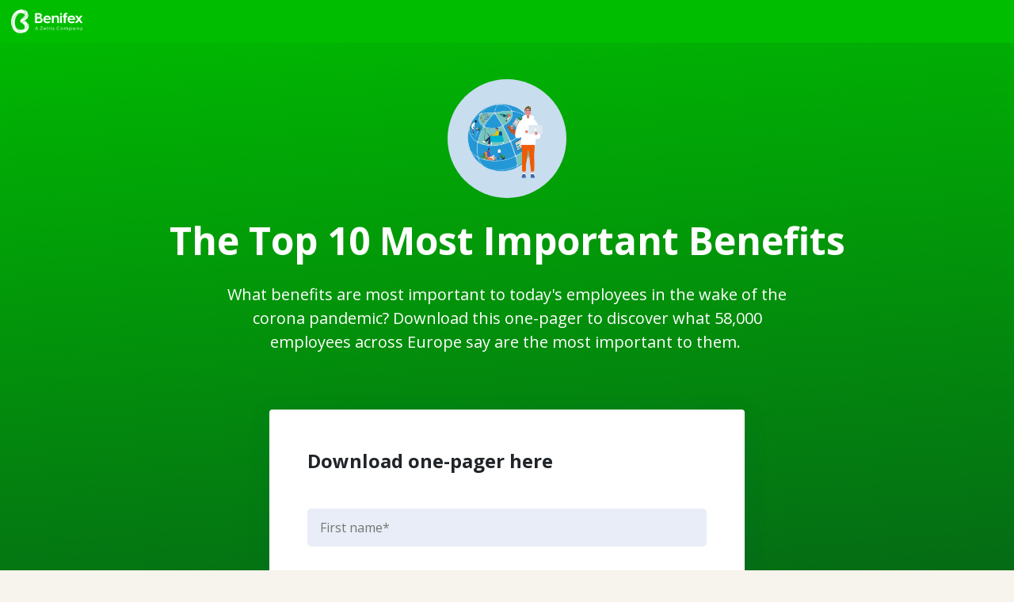

--- FILE ---
content_type: text/html; charset=UTF-8
request_url: https://info.benify.com/download-the-one-pager-on-top-10-benefits
body_size: 7269
content:
<!doctype html><!--[if lt IE 7]> <html class="no-js lt-ie9 lt-ie8 lt-ie7" lang="en" > <![endif]--><!--[if IE 7]>    <html class="no-js lt-ie9 lt-ie8" lang="en" >        <![endif]--><!--[if IE 8]>    <html class="no-js lt-ie9" lang="en" >               <![endif]--><!--[if gt IE 8]><!--><html class="no-js" lang="en"><!--<![endif]--><head>
    <meta charset="utf-8">
    <meta http-equiv="X-UA-Compatible" content="IE=edge,chrome=1">
    <meta name="author" content="Benifex AB">
    <meta name="description" content="We surveyed more than 58,000 employees across Europe about the future of work. Here are the 10 most important benefits according to employees themselves. ">
    <meta name="generator" content="HubSpot">
    <title>The Top 10 Most Important Benefits </title>
    <link rel="shortcut icon" href="https://info.benify.com/hubfs/benifex/logo_green.png">
    
<meta name="viewport" content="width=device-width, initial-scale=1">

    <script src="/hs/hsstatic/jquery-libs/static-1.4/jquery/jquery-1.11.2.js"></script>
<script>hsjQuery = window['jQuery'];</script>
    <meta property="og:description" content="We surveyed more than 58,000 employees across Europe about the future of work. Here are the 10 most important benefits according to employees themselves. ">
    <meta property="og:title" content="The Top 10 Most Important Benefits ">
    <meta name="twitter:description" content="We surveyed more than 58,000 employees across Europe about the future of work. Here are the 10 most important benefits according to employees themselves. ">
    <meta name="twitter:title" content="The Top 10 Most Important Benefits ">

    

    
    <style>
a.cta_button{-moz-box-sizing:content-box !important;-webkit-box-sizing:content-box !important;box-sizing:content-box !important;vertical-align:middle}.hs-breadcrumb-menu{list-style-type:none;margin:0px 0px 0px 0px;padding:0px 0px 0px 0px}.hs-breadcrumb-menu-item{float:left;padding:10px 0px 10px 10px}.hs-breadcrumb-menu-divider:before{content:'›';padding-left:10px}.hs-featured-image-link{border:0}.hs-featured-image{float:right;margin:0 0 20px 20px;max-width:50%}@media (max-width: 568px){.hs-featured-image{float:none;margin:0;width:100%;max-width:100%}}.hs-screen-reader-text{clip:rect(1px, 1px, 1px, 1px);height:1px;overflow:hidden;position:absolute !important;width:1px}
</style>

<link rel="stylesheet" href="https://info.benify.com/hubfs/hub_generated/module_assets/1/6684795871/1740859978520/module_Global_-_Header_-_LP.min.css">
<link rel="stylesheet" href="https://info.benify.com/hubfs/hub_generated/module_assets/1/6686628606/1744330545271/module_LP_Download.min.css">
    

    
<!--  Added by GoogleAnalytics4 integration -->
<script>
var _hsp = window._hsp = window._hsp || [];
window.dataLayer = window.dataLayer || [];
function gtag(){dataLayer.push(arguments);}

var useGoogleConsentModeV2 = true;
var waitForUpdateMillis = 1000;


if (!window._hsGoogleConsentRunOnce) {
  window._hsGoogleConsentRunOnce = true;

  gtag('consent', 'default', {
    'ad_storage': 'denied',
    'analytics_storage': 'denied',
    'ad_user_data': 'denied',
    'ad_personalization': 'denied',
    'wait_for_update': waitForUpdateMillis
  });

  if (useGoogleConsentModeV2) {
    _hsp.push(['useGoogleConsentModeV2'])
  } else {
    _hsp.push(['addPrivacyConsentListener', function(consent){
      var hasAnalyticsConsent = consent && (consent.allowed || (consent.categories && consent.categories.analytics));
      var hasAdsConsent = consent && (consent.allowed || (consent.categories && consent.categories.advertisement));

      gtag('consent', 'update', {
        'ad_storage': hasAdsConsent ? 'granted' : 'denied',
        'analytics_storage': hasAnalyticsConsent ? 'granted' : 'denied',
        'ad_user_data': hasAdsConsent ? 'granted' : 'denied',
        'ad_personalization': hasAdsConsent ? 'granted' : 'denied'
      });
    }]);
  }
}

gtag('js', new Date());
gtag('set', 'developer_id.dZTQ1Zm', true);
gtag('config', 'G-24J95WTV8Z');
</script>
<script async src="https://www.googletagmanager.com/gtag/js?id=G-24J95WTV8Z"></script>

<!-- /Added by GoogleAnalytics4 integration -->

<!--  Added by GoogleTagManager integration -->
<script>
var _hsp = window._hsp = window._hsp || [];
window.dataLayer = window.dataLayer || [];
function gtag(){dataLayer.push(arguments);}

var useGoogleConsentModeV2 = true;
var waitForUpdateMillis = 1000;



var hsLoadGtm = function loadGtm() {
    if(window._hsGtmLoadOnce) {
      return;
    }

    if (useGoogleConsentModeV2) {

      gtag('set','developer_id.dZTQ1Zm',true);

      gtag('consent', 'default', {
      'ad_storage': 'denied',
      'analytics_storage': 'denied',
      'ad_user_data': 'denied',
      'ad_personalization': 'denied',
      'wait_for_update': waitForUpdateMillis
      });

      _hsp.push(['useGoogleConsentModeV2'])
    }

    (function(w,d,s,l,i){w[l]=w[l]||[];w[l].push({'gtm.start':
    new Date().getTime(),event:'gtm.js'});var f=d.getElementsByTagName(s)[0],
    j=d.createElement(s),dl=l!='dataLayer'?'&l='+l:'';j.async=true;j.src=
    'https://www.googletagmanager.com/gtm.js?id='+i+dl;f.parentNode.insertBefore(j,f);
    })(window,document,'script','dataLayer','GTM-PWWQBQ6');

    window._hsGtmLoadOnce = true;
};

_hsp.push(['addPrivacyConsentListener', function(consent){
  if(consent.allowed || (consent.categories && consent.categories.analytics)){
    hsLoadGtm();
  }
}]);

</script>

<!-- /Added by GoogleTagManager integration -->

    <link rel="canonical" href="https://info.benify.com/download-the-one-pager-on-top-10-benefits">

<link rel="stylesheet" href="https://use.fontawesome.com/releases/v5.4.1/css/all.css" integrity="sha384-5sAR7xN1Nv6T6+dT2mhtzEpVJvfS3NScPQTrOxhwjIuvcA67KV2R5Jz6kr4abQsz" crossorigin="anonymous">


<!-- Google Optimize anti-flicker snippet (using Google Tag Manager ID) -->
<style>.async-hide { opacity: 0 !important} </style> 
<script>(function(a,s,y,n,c,h,i,d,e){s.className+=' '+y;h.start=1*new Date; h.end=i=function(){s.className=s.className.replace(RegExp(' ?'+y),'')}; (a[n]=a[n]||[]).hide=h;setTimeout(function(){i();h.end=null},c);h.timeout=c; })(window,document.documentElement,'async-hide','dataLayer',4000, {'GTM-PWWQBQ6':true});</script>


<!-- Google Tag Manager -->
<script>(function(w,d,s,l,i){w[l]=w[l]||[];w[l].push({'gtm.start':
new Date().getTime(),event:'gtm.js'});var f=d.getElementsByTagName(s)[0],
j=d.createElement(s),dl=l!='dataLayer'?'&l='+l:'';j.async=true;j.src=
'https://www.googletagmanager.com/gtm.js?id='+i+dl;f.parentNode.insertBefore(j,f);
})(window,document,'script','dataLayer','GTM-PWWQBQ6');</script>
<!-- End Google Tag Manager -->

<!-- Google Search Console -->
        <!-- benify.de -->		<meta name="google-site-verification" content="U9gKEaWvc63Y9nv2s3DASRNqpleWsvSMjRhNjoGoTos">
        <!-- benify.co.uk -->	<meta name="google-site-verification" content="0KhFuzpxfqsQAELAuPB6IjWvw_47EW1I3gBBANg2f6k">
        <!-- benify.se -->		<meta name="google-site-verification" content="W716DLYTWWjeNN8SteUyoD9l3tA_7wpwBj6yVC1qgII">
        <!-- benify.dk -->		<meta name="google-site-verification" content="HyBWV9kujU6YSeiIexr4ZNhn0n9basCExByOBdPA9D8">
<meta name="google-site-verification" content="YwXwm6dXIu53Cbni92AyhucSQVDdtT70rGIL0mx0yCs">




<!-- End Google Search Console -->







<style>
  .scroll_progress_container .scroll_progress_bar { background: #FFF !important; }
  .swosh, .yellow-line, .bubble-wrapper, .bubble-wrapper-1, .bubble-wrapper-2, .bubble-wrapper-3, .bubble-wrapper-4, .bubble1wrapper, .bubble2wrapper, .bubbles, .blob { display: none!important; }

  /*****************************************/
  /* HubSpot Cookie Banner    */
  /*****************************************/

  #hs-banner-parent #hs-eu-cookie-confirmation,
  #hs-banner-parent #hs-modal-content,
  #hs-modal-content #hs-categories-container .hs-category-description.visible{
      color: #4f4c4d!important;
  }

  body div#hs-eu-cookie-confirmation {
      background: rgba(0,0,0,.7);
      border: 0;
      top: 0;
      left: 0;
      position: fixed !important;
      padding: 20px !important;
      width: 100%;
      height: 100%;
      font-family: 'Helvetica Neue', 'Open Sans', sans-serif;
      animation: fadeInCookie .3s ease 1;
      overflow: scroll;
  }

  body div#hs-eu-cookie-confirmation div#hs-eu-cookie-confirmation-inner {
      max-width: 585px;
      margin-top: 10vh;
      border-radius: 4px;
      box-shadow: 0 0 15px;
      font-size: 14px;
      padding: 2rem;
      animation: scaleInCookie .6s ease 1;
    border-radius: 32px !important;
  }

  body div#hs-eu-cookie-confirmation div#hs-eu-cookie-confirmation-inner::after {
      content: '';
      display: block;
      clear: both;
  }

  body div#hs-eu-cookie-confirmation #hs-eu-policy-wording p:last-child {
      margin-bottom: 0;
  }

  body div#hs-eu-cookie-confirmation #hs-en-cookie-confirmation-buttons-area {
      float: right;
      width: 100%;
  }

  body div#hs-eu-cookie-confirmation div#hs-eu-cookie-confirmation-inner img {
      max-width: 300px;
      width: 100%;
      margin: 0 auto;
      display: block;
  }

  body div#hs-eu-cookie-confirmation #hs-en-cookie-confirmation-buttons-area a#hs-eu-decline-button {
      float: left;
      font-weight: 600 !important;
  }

  body div#hs-eu-cookie-confirmation #hs-en-cookie-confirmation-buttons-area a#hs-eu-cookie-settings-button {
      background-color: #134762 !important;
      border: 1px solid #134762 !important;
      color: #fff !important;
      font-family: inherit;
      font-size: inherit;
      font-weight: 600 !important;
      line-height: inherit;
      text-align: left;
      text-shadow: none !important;
      border-radius: 3px;
      display: inline-block;
      padding: 10px 16px !important;
      text-decoration: none !important;
  }


  body div#hs-eu-cookie-confirmation div#hs-eu-cookie-confirmation-inner a#hs-eu-cookie-settings-button { color: #fff !important;  }

  body div#hs-eu-cookie-confirmation div#hs-eu-cookie-confirmation-inner a#hs-eu-decline-button {
      font-weight: 600!important;
  }

  body div#hs-eu-cookie-confirmation div#hs-eu-cookie-confirmation-inner a#hs-eu-confirmation-button {
      color: #fff !important;
      background-color: #134762!important;
      border-color: #134762!important;
      font-weight: 600!important;
  }

  #hs-eu-cookie-disclaimer {
      clear:both;
  }

  div#hs-modal div#hs-modal-content,
  div#hs-modal div#hs-modal-content #hs-modal-body #hs-modal-body-container .hs-category-label span {
      font-family: 'Helvetica Neue', 'Open Sans', sans-serif;
  }

  div#hs-modal div#hs-modal-content div#hs-modal-body #hs-modal-body-container .hs-category-description h3 {
      font-weight: $headings-font-weight !important;
  }

  @media only screen and (max-width: 768px) {
    body div#hs-eu-cookie-confirmation div#hs-eu-cookie-confirmation-inner a#hs-eu-cookie-settings-button {
        display: block;
        text-align: center;
        margin: 0 0 10px !important;
    }

    body div#hs-eu-cookie-confirmation div#hs-eu-cookie-confirmation-inner a#hs-eu-confirmation-button {
        width:calc(50% - 5px) !important;
        margin:0 !important;
        text-align: center;
    }

    body div#hs-eu-cookie-confirmation div#hs-eu-cookie-confirmation-inner a#hs-eu-decline-button {
        width:calc(50% - 5px) !important;
        margin: 0 1px 0 0 !important;
        text-align: center;
    }

  }


  body div#hs-banner-parent * {
      font-family: 'Helvetica Neue', 'Open Sans', sans-serif;
  }

  body div#hs-banner-parent div#hs-eu-cookie-confirmation {
      background: transparent!important;
      box-shadow: none !important;
      padding: 0 !important;
      max-width: calc(100% - 48px) !important;
  }

  body div#hs-banner-parent div#hs-eu-cookie-confirmation div#hs-eu-cookie-confirmation-inner {
      margin-top: 0 !Important;
      background: #fff!important;
      margin: 30px auto !important;
  }

  @media only screen and (max-width: 768px) {
      body div#hs-banner-parent div#hs-eu-cookie-confirmation div#hs-eu-cookie-confirmation-inner {
      box-shadow: none!important;
    }
  }

  body div#hs-eu-cookie-confirmation div#hs-eu-cookie-confirmation-inner img {
      max-width: 200px !important;
  }

  body div#hs-banner-parent div#hs-eu-confirmation-button-group button, body div#hs-banner-parent div#hs-modal-footer-container button {
      border-radius: 4px !important;
  }
  
  body div#hs-modal-content #hs-modal-footer-container {
   	flex-wrap: wrap !important;
    width: 100% !important
  }
  

  body div#hs-banner-parent div#hs-eu-cookie-confirmation button#hs-eu-confirmation-button {
      border-radius: 30px !important;
display: inline-block !important;
font-family: Open Sans, sans-serif !important;
font-size: 14px !important;
font-weight: 700 !important;
letter-spacing: 1px !important;
padding: 14px 30px !important;
position: relative !important;
text-decoration: none !important;
text-transform: uppercase !important;
z-index: 1 !important;
background-color: #180126 !important;
color: #ffffff !important;
    height: auto !important;
    border: 1px solid #180126 !important;
  }
  body div#hs-banner-parent div#hs-eu-cookie-confirmation button#hs-eu-decline-button {
      border-radius: 30px !important;
display: inline-block !important;
font-family: Open Sans, sans-serif !important;
font-size: 14px !important;
font-weight: 700 !important;
letter-spacing: 1px !important;
padding: 14px 30px !important;
position: relative !important;
text-decoration: none !important;
text-transform: uppercase !important;
z-index: 1 !important;
background-color: rgba(189,101,255,1.0) !important;
color: #ffffff !important;
    height: auto !important;
    border: 1px solid rgba(189,101,255,1.0) !important;
  }
  body div#hs-banner-parent div#hs-modal-footer-container button#hs-modal-accept-all {
      border-radius: 30px !important;
display: inline-block !important;
font-family: Open Sans, sans-serif !important;
font-size: 14px !important;
font-weight: 700 !important;
letter-spacing: 1px !important;
padding: 14px 30px !important;
position: relative !important;
text-decoration: none !important;
text-transform: uppercase !important;
z-index: 1 !important;
background-color: #180126 !important;
color: #ffffff !important;
    height: auto !important;
    border: 1px solid #180126 !important;
  }
  body div#hs-banner-parent div#hs-modal-footer-container button#hs-modal-save-settings {
      border-radius: 30px !important;
display: inline-block !important;
font-family: Open Sans, sans-serif !important;
font-size: 14px !important;
font-weight: 700 !important;
letter-spacing: 1px !important;
padding: 14px 30px !important;
position: relative !important;
text-decoration: none !important;
text-transform: uppercase !important;
z-index: 1 !important;
background-color: rgba(189,101,255,1.0) !important;
color: #ffffff !important;
    height: auto !important;
    border: 1px solid rgba(189,101,255,1.0) !important;
  }
  body div#hs-banner-parent div#hs-modal-content div#hs-categories-container .hs-category-row .hs-toggle-switch.hs-toggle-selected-flag {
      background-color: #000;
      border-color: #000;
  }
  body div#hs-banner-parent div#hs-modal-content {
      border-radius: 4px !important;
  }
  #hs-eu-cookie-confirmation #hs-eu-cookie-settings-button{
      color: #0059a9!important;
  }
  
  #hs-eu-cookie-confirmation #hs-eu-header-container{
      display: none!important;
  }
  
  .benify-lp .top__field {
   	background-image: none !important;
    background: linear-gradient(175deg, rgba(0, 189, 0, 1), rgba(8, 47, 36, 1)) !important;
  }

</style>

<script>

<!-- HubSpot Cookie Banner Image -->

  $(window).on("load",function(){
      setTimeout(t => {
          $('#hs-eu-cookie-confirmation-inner').prepend('<img class="cookie-banner-logo" loading="lazy" alt="grow-3" src="https://blog.benify.se/hubfs/benifex/logo-benifex.jpg">');        
      }, 50)
  });

</script>

<meta property="og:image" content="https://info.benify.com/hubfs/English-COM-and-UK/Content-offers-UK-and-COM/Reports/The%20Future%20of%20Work%20Report/Feature-Image-Future-Of-work-300x175.jpg">
<meta property="og:image:width" content="300">
<meta property="og:image:height" content="175">
<meta property="og:image:alt" content="Future of Work">
<meta name="twitter:image" content="https://info.benify.com/hubfs/English-COM-and-UK/Content-offers-UK-and-COM/Reports/The%20Future%20of%20Work%20Report/Feature-Image-Future-Of-work-300x175.jpg">
<meta name="twitter:image:alt" content="Future of Work">

<meta property="og:url" content="https://info.benify.com/download-the-one-pager-on-top-10-benefits">
<meta name="twitter:card" content="summary_large_image">
<meta http-equiv="content-language" content="en">
<link rel="alternate" hreflang="da" href="https://info.benify.dk/download-one-pager-om-top-10-medarbejderfordele">
<link rel="alternate" hreflang="en" href="https://info.benify.com/download-the-one-pager-on-top-10-benefits">
<link rel="alternate" hreflang="en-gb" href="https://info.benify.co.uk/download-the-one-pager-on-top-10-benefits">
<link rel="alternate" hreflang="fi" href="http://info.benify.fi/download-the-one-pager-on-top-10-benefits">
<link rel="alternate" hreflang="nl" href="https://info.benify.nl/download-one-pager-top-10-benefits">
<link rel="alternate" hreflang="no" href="http://info.benify.no/download-the-one-pager-on-top-10-benefits">
<link rel="alternate" hreflang="sv" href="https://info.benify.se/ladda-ner-topp-10-formanerna-2021">
<link rel="stylesheet" href="//7052064.fs1.hubspotusercontent-na1.net/hubfs/7052064/hub_generated/template_assets/DEFAULT_ASSET/1767118704405/template_layout.min.css">

<link rel="stylesheet" href="https://info.benify.com/hubfs/hub_generated/template_assets/1/6529270711/1739900039752/template_benify.css">
<link rel="stylesheet" href="https://info.benify.com/hubfs/hub_generated/template_assets/1/26117238576/1744289956209/template_cookiebot-styles.min.css">





</head>
<body class="benify-dm   hs-content-id-54634052132 hs-landing-page hs-page " style="">
<!--  Added by GoogleTagManager integration -->
<noscript><iframe src="https://www.googletagmanager.com/ns.html?id=GTM-PWWQBQ6" height="0" width="0" style="display:none;visibility:hidden"></iframe></noscript>

<!-- /Added by GoogleTagManager integration -->

    <div class="header-container-wrapper">
    <div class="header-container container-fluid">

<div class="row-fluid-wrapper row-depth-1 row-number-1 ">
<div class="row-fluid ">
<div class="span12 widget-span widget-type-custom_widget benify-lp" style="" data-widget-type="custom_widget" data-x="0" data-w="12">
<div id="hs_cos_wrapper_module_1543824044515264" class="hs_cos_wrapper hs_cos_wrapper_widget hs_cos_wrapper_type_module" style="" data-hs-cos-general-type="widget" data-hs-cos-type="module">
	
  


<nav>
  <div class="nav--inner">
    <div class="d-flex flex-row justify-content-between align-items-center">
      <div class="nav--logo">
        <a href="https://www.benify.com" class="nav--logo--link">
          <img src="https://info.benify.com/hubfs/benifex/logo_white.webp" alt="Benifex">
        </a>
      </div>
    </div>
  </div>
</nav></div>

</div><!--end widget-span -->
</div><!--end row-->
</div><!--end row-wrapper -->

    </div><!--end header -->
</div><!--end header wrapper -->

<div class="body-container-wrapper">
    <div class="body-container container-fluid">

<div class="row-fluid-wrapper row-depth-1 row-number-1 ">
<div class="row-fluid ">
<div class="span12 widget-span widget-type-custom_widget " style="" data-widget-type="custom_widget" data-x="0" data-w="12">
<div id="hs_cos_wrapper_module_1543843172125190" class="hs_cos_wrapper hs_cos_wrapper_widget hs_cos_wrapper_type_module" style="" data-hs-cos-general-type="widget" data-hs-cos-type="module"><div class="lp-wrapper gradient-bg--reversed">
  <div class="wrapper">

    <div class="container content-wrapper">
      <div class="download--wrapper">
        <div class="text-center text-white">
          
            <div class="icon">
              <img src="https://info.benify.com/hubfs/400x400_Future_of_work.png" alt="Future of work">
            </div>
          
          <h1>The Top 10 Most Important Benefits</h1>
          <div class="blurb"><p><span style="margin: 0px;"><span class="LineBreakBlob BlobObject DragDrop  BCX0 SCXW80108124">What benefits are most important to today's employees in the wake of the corona pandemic? Download this one-pager to discover what 58,000 employees across Europe say are the most important to them.&nbsp;<br><br></span></span></p></div>
        </div>
        
           <div class="form-wrapper form--row bg-white shadow rounded col-md-8 offset-md-2 p-md-5">
            <span id="hs_cos_wrapper_module_1543843172125190_" class="hs_cos_wrapper hs_cos_wrapper_widget hs_cos_wrapper_type_form" style="" data-hs-cos-general-type="widget" data-hs-cos-type="form"><h3 id="hs_cos_wrapper_form_372366224_title" class="hs_cos_wrapper form-title" data-hs-cos-general-type="widget_field" data-hs-cos-type="text">Download one-pager here</h3>

<div id="hs_form_target_form_372366224"></div>









</span>
          </div>
        
         
      </div>
    </div>
  </div>

</div></div>

</div><!--end widget-span -->
</div><!--end row-->
</div><!--end row-wrapper -->

    </div><!--end body -->
</div><!--end body wrapper -->

<div class="footer-container-wrapper">
    <div class="footer-container container-fluid">


    </div><!--end footer -->
</div><!--end footer wrapper -->

    
<!-- HubSpot performance collection script -->
<script defer src="/hs/hsstatic/content-cwv-embed/static-1.1293/embed.js"></script>
<script>
var hsVars = hsVars || {}; hsVars['language'] = 'en';
</script>

<script src="/hs/hsstatic/cos-i18n/static-1.53/bundles/project.js"></script>

    <!--[if lte IE 8]>
    <script charset="utf-8" src="https://js.hsforms.net/forms/v2-legacy.js"></script>
    <![endif]-->

<script data-hs-allowed="true" src="/_hcms/forms/v2.js"></script>

    <script data-hs-allowed="true">
        var options = {
            portalId: '2798830',
            formId: 'f0837ec5-4c95-4314-b50d-c8873a166738',
            formInstanceId: '8869',
            
            pageId: '54634052132',
            
            region: 'na1',
            
            
            
            
            pageName: "The Top 10 Most Important Benefits ",
            
            
            redirectUrl: "https:\/\/info.benify.com\/thank-you-for-downloading-the-one-pager-top-10-benefits",
            
            
            
            
            
            css: '',
            target: '#hs_form_target_form_372366224',
            
            
            
            
            
            
            
            contentType: "landing-page",
            
            
            
            formsBaseUrl: '/_hcms/forms/',
            
            
            
            formData: {
                cssClass: 'hs-form stacked hs-custom-form'
            }
        };

        options.getExtraMetaDataBeforeSubmit = function() {
            var metadata = {};
            

            if (hbspt.targetedContentMetadata) {
                var count = hbspt.targetedContentMetadata.length;
                var targetedContentData = [];
                for (var i = 0; i < count; i++) {
                    var tc = hbspt.targetedContentMetadata[i];
                     if ( tc.length !== 3) {
                        continue;
                     }
                     targetedContentData.push({
                        definitionId: tc[0],
                        criterionId: tc[1],
                        smartTypeId: tc[2]
                     });
                }
                metadata["targetedContentMetadata"] = JSON.stringify(targetedContentData);
            }

            return metadata;
        };

        hbspt.forms.create(options);
    </script>


<!-- Start of HubSpot Analytics Code -->
<script type="text/javascript">
var _hsq = _hsq || [];
_hsq.push(["setContentType", "landing-page"]);
_hsq.push(["setCanonicalUrl", "https:\/\/info.benify.com\/download-the-one-pager-on-top-10-benefits"]);
_hsq.push(["setPageId", "54634052132"]);
_hsq.push(["setContentMetadata", {
    "contentPageId": 54634052132,
    "legacyPageId": "54634052132",
    "contentFolderId": null,
    "contentGroupId": null,
    "abTestId": null,
    "languageVariantId": 54634052132,
    "languageCode": "en",
    
    
}]);
</script>

<script type="text/javascript" id="hs-script-loader" async defer src="/hs/scriptloader/2798830.js"></script>
<!-- End of HubSpot Analytics Code -->


<script type="text/javascript">
var hsVars = {
    render_id: "380aa069-1396-4039-acf5-8ef0cdb647e3",
    ticks: 1767414252356,
    page_id: 54634052132,
    
    content_group_id: 0,
    portal_id: 2798830,
    app_hs_base_url: "https://app.hubspot.com",
    cp_hs_base_url: "https://cp.hubspot.com",
    language: "en",
    analytics_page_type: "landing-page",
    scp_content_type: "",
    
    analytics_page_id: "54634052132",
    category_id: 1,
    folder_id: 0,
    is_hubspot_user: false
}
</script>


<script defer src="/hs/hsstatic/HubspotToolsMenu/static-1.432/js/index.js"></script>



    
    <script type="text/javascript" src="https://info.benify.com/hubfs/hub_generated/template_assets/1/6528683766/1744289987630/template_benify.js"></script>
    
    <!-- Google Tag Manager (noscript) -->
    <noscript><iframe src="https://www.googletagmanager.com/ns.html?id=GTM-PWWQBQ6" height="0" width="0" style="display:none;visibility:hidden"></iframe></noscript>
    <!-- End Google Tag Manager (noscript) -->
    
    
    <script>
      jQuery(document).ready(function($){
        $('body').addClass('co');
        setTimeout(function(){
          $(window).trigger('resize');
        }, 1000);
      });
    </script>
    
    
    <style>
    
      body {
       background-color: #f7f3ed;
     color: #212529; 
      }
      
     .ty-page.white-nav nav ul .hs-menu-depth-1 > a:hover #menu-cta {
         color: #303030 !important;
    }
     .error-template nav {
         background: transparent !important;
    }
     .error-template nav .nav--inner > .d-flex {
         padding: 1rem !important;
         height: 50px;
    }
     .gradient-bg {
         background: linear-gradient(200deg, rgba(0, 189, 0, 1), rgba(8, 47, 36, 1));
    }
     .scroll_sidebar__link_wrapper__ball:before, .blue_bg {
         background: #082f24;
    }
     .scroll_sidebar__link_wrapper__text {
         color: #082f24;
    }
     .lightblue-bg {
         background-color: #fff;
    }
     .text-dark, .text-dark * {
         color: #212529;
    }
     .blue-text, a {
         color: #00bd00;
    }
     .blue-text:hover, a:hover {
         color: #00bd00;
    }
      .open--nav .header-container-wrapper nav:after,
      .open--nav nav { background: transparent !important }
      
      
      .open--nav .main-menu { box-shadow: none !important }
      
     nav .nav--logo img {
         height: 30px;
    }
     nav .lang_switcher_class .globe_class {
         background: transparent;
         border: 1px solid #fff;
         padding: 6px;
         width: 28px;
    }
     @media (min-width: 1400px) {
         nav .lang_switcher_class .globe_class {
             height: 27px;
        }
    }
     nav .lang_switcher_class .globe_class svg {
         top: 4px;
         left: 5px;
         width: 15px;
    }
     nav .lang_switcher_class .globe_class:after {
         top: 9px;
         display: none;
    }
     @media (max-width: 1400px) {
         nav .main-menu {
             height: calc(100vh - 54px);
             padding: 2rem;
             border-top-left-radius: 10px;
             border-bottom-left-radius: 10px;
             width: 100% !important;
             max-width: 400px !important;
             background: linear-gradient(200deg, rgba(0, 189, 0, 1), rgba(8, 47, 36, 1));
        }
         nav ul .hs-menu-depth-1:nth-last-of-type(2) * {
             color: #fff !important;
             text-align: center;
        }
    }
     .benify-dm nav {
         background: transparent;
    }
     .header-container:after {
         background: #00bd00;
         content: "";
         display: block;
         position: fixed;
         width: 100%;
         height: 54px;
         top: 0;
         left: 0;
         transition: all 0.5s ease;
         opacity: 0;
         z-index: 989;
    }
     @media (max-width: 1400px) {
         .header-container:after {
           
             opacity: 1 !important;
             visibility: visible !important;
        }
    }
     .scrolled .header-container:after {
         opacity: 1 !important;
    }
     .benify-dm .overlay:after, .overlay:after {
         background: #000;
         opacity: 0.5;
    }
     .pagination-wrapper .paginate .blog-pagination .current-posts-link {
         color: #00bd00;
         box-shadow: none;
    }
     .pagination-wrapper .paginate .blog-pagination a.previous-posts-link, .pagination-wrapper .paginate .blog-pagination a.next-posts-link {
         color: #180126;
         opacity: 1;
    }
     .pagination-wrapper .paginate .blog-pagination a.previous-posts-link:hover, .pagination-wrapper .paginate .blog-pagination a.next-posts-link:hover {
         color: #00bd00;
    }
     .blog-2020-listing.lightblue-bg {
         background-color: #f7f3ed;
    }
     .post-listing--wrapper .blog--post .post--image .post--image__topics .topic {
         border-radius: 30px !important;
         padding: 8px 13px !important;
         background-color: #082f24;
         color: #00bd00;
    }
     .post-listing--wrapper .blog--post .post--image--inner:after {
         background: #082f24;
    }
     .post-listing--wrapper .blog--post--subscription .blue-bg {
         background: linear-gradient(175deg, rgba(0, 189, 0, 1), rgba(8, 47, 36, 1));
    }
     .benify_template .white-submit form input[type=submit]:hover {
         background-color: #f7f3ed;
    }
     .sort-nav a.active, .sort-nav a:hover {
         color: #00bd00;
    }
     .scroll_sidebar {
         background-color: #f7f3ed;
         margin-bottom: 2rem;
    }
     .scroll_sidebar.scroll_sidebar--right .scroll_sidebar__content:after {
         display: none !important;
    }
    .btn.btn-green,
    .btn.btn-green:hover {
        background-color: #180126 !important; 
    }
     .benify-dm .mobile_lp_btn, .benify-lp .mobile_lp_btn, .benify_template .mobile_lp_btn, .benify-dm .btn-primary, .benify-lp .btn-primary, .benify_template .btn-primary, .benify-dm .btn.btn-primary, .benify-lp .btn.btn-primary, .benify_template .btn.btn-primary, .benify-dm .btn-default, .benify-lp .btn-default, .benify_template .btn-default, .benify-dm .btn.btn-default, .benify-lp .btn.btn-default, .benify_template .btn.btn-default, .benify-dm form input[type=submit], .benify-lp form input[type=submit], .benify_template form input[type=submit] {
         background-color: #180126 !important;
         color: #fff !important;
    }
     .benify-dm footer, footer {
         background-color: #fff;
    }
     .benify-dm footer .footer-nav--logo svg path, footer .footer-nav--logo svg path {
         fill: #00bd00;
    }
     .benify-dm footer .menu-header, footer .menu-header {
         color: #180126;
    }
     .benify-dm footer ul li a, footer ul li a {
         color: #180126;
    }
     .benify-dm footer ul li a:hover, footer ul li a:hover {
         color: #00bd00 !important;
    }
     .benify-dm footer .footer-socials a i, footer .footer-socials a i {
         color: #00bd00;
    }
     .form-title-submitted, .lp-form-wrapper {
         border-radius: 10px;
    }
     .form-title-submitted .form-title, .lp-form-wrapper .form-title {
         background: linear-gradient(175deg, rgba(0, 189, 0, 1), rgba(8, 47, 36, 1));
    }
     .benify-dm .gradient-bg, .benify-dm .gradient-bg--reversed {
         background: linear-gradient(175deg, rgba(0, 189, 0, 1), rgba(8, 47, 36, 1));
    }
     #hs-eu-cookie-confirmation #hs-eu-cookie-settings-button {
         color: #00bd00 !important;
    }
     #hs-eu-cookie-confirmation #hs-eu-cookie-settings-button:hover {
         color: #082f24 !important;
    }
     div#hs-banner-parent div#hs-eu-cookie-confirmation button#hs-eu-confirmation-button {
         background-color: #082f24 !important;
         border: 1px solid #082f24 !important;
    }
     div#hs-banner-parent div#hs-eu-cookie-confirmation button#hs-eu-confirmation-button:hover {
         background-color: #082f24 !important;
         border: 1px solid #082f24 !important;
    }
     @media (max-width: 800px) {
         .form-wrapper {
             padding: 2rem !important;
             border-radius: 10px !important;
        }
    }
     
      nav .lang_switcher_class .globe_class:hover {
          background-color: transparent !important;
      }
      .post-listing--wrapper .blog--post .post--image .post--image--inner:after {
            background: linear-gradient(175deg, rgba(0, 189, 0, 1), rgba(8, 47, 36, 1)) !important;
      }
      .scrolled .header-container-wrapper nav {
           background: transparent !important; 
      }
    </style>
    


    
    <!-- Generated by the HubSpot Template Builder - template version 1.03 -->

</body></html>

--- FILE ---
content_type: text/css
request_url: https://info.benify.com/hubfs/hub_generated/module_assets/1/6684795871/1740859978520/module_Global_-_Header_-_LP.min.css
body_size: -337
content:
nav{background:transparent;font-family:Open Sans,sans-serif;left:0;padding:1rem 30px;position:absolute;top:0;-webkit-transition:all .2s ease;-o-transition:all .2s ease;-moz-transition:all .2s ease;transition:all .2s ease;width:100%;z-index:999}.nav--logo svg{display:block;height:100%;max-height:42px;max-width:150px;width:100%}.nav--logo .benify0,.nav--logo .benify1,.nav--logo svg{transition:all .2s ease}nav .nav--logo img{height:30px}.benify0{opacity:.85}.benify0,.benify1{fill:#fff}.log-in{background-color:transparent!important;border:1px solid #fff;color:#fff}.log-in:hover{background-color:#fff;color:#303030}.log-in svg{display:inline-block;height:13px;margin-bottom:-2px;margin-left:px}

--- FILE ---
content_type: text/css
request_url: https://info.benify.com/hubfs/hub_generated/module_assets/1/6686628606/1744330545271/module_LP_Download.min.css
body_size: -371
content:
.hs-landing-page fieldset.form-columns-1 .hs-input{width:100%!important}.hs-landing-page select{margin-bottom:12px!important}.text-center .icon{margin-left:auto;margin-right:auto}.icon{align-items:center;background-color:#c8ddee;border-radius:100%;display:flex;height:150px;justify-content:center;margin-bottom:20px;padding:20px;width:150px}.icon img{max-height:110px;max-width:110px}.download--wrapper .blurb{margin:0 auto 40px;max-width:720px}.form-wrapper.bg-white{color:inherit;margin:auto;max-width:600px}

--- FILE ---
content_type: text/css
request_url: https://info.benify.com/hubfs/hub_generated/template_assets/1/6529270711/1739900039752/template_benify.css
body_size: 33856
content:
@import url('https://fonts.googleapis.com/css?family=Open+Sans:400,600,700');
/*!
 * Bootstrap v4.0.0 (https://getbootstrap.com)
 * Copyright 2011-2018 The Bootstrap Authors
 * Copyright 2011-2018 Twitter, Inc.
 * Licensed under MIT (https://github.com/twbs/bootstrap/blob/master/LICENSE)
 */:root{--blue:#007bff;--indigo:#6610f2;--purple:#6f42c1;--pink:#e83e8c;--red:#dc3545;--orange:#fd7e14;--yellow:#ffc107;--green:#28a745;--teal:#20c997;--cyan:#17a2b8;--white:#fff;--gray:#6c757d;--gray-dark:#343a40;--primary:#007bff;--secondary:#6c757d;--success:#28a745;--info:#17a2b8;--warning:#ffc107;--danger:#dc3545;--light:#f8f9fa;--dark:#343a40;--breakpoint-xs:0;--breakpoint-sm:576px;--breakpoint-md:768px;--breakpoint-lg:992px;--breakpoint-xl:1200px;--font-family-sans-serif:-apple-system,BlinkMacSystemFont,"Segoe UI",Roboto,"Helvetica Neue",Arial,sans-serif,"Apple Color Emoji","Segoe UI Emoji","Segoe UI Symbol";--font-family-monospace:SFMono-Regular,Menlo,Monaco,Consolas,"Liberation Mono","Courier New",monospace}*,::after,::before{box-sizing:border-box}html{font-family:sans-serif;line-height:1.15;-webkit-text-size-adjust:100%;-ms-text-size-adjust:100%;-ms-overflow-style:scrollbar;-webkit-tap-highlight-color:transparent}@-ms-viewport{width:device-width}article,aside,dialog,figcaption,figure,footer,header,hgroup,main,nav,section{display:block}body{margin:0;font-family:-apple-system,BlinkMacSystemFont,"Segoe UI",Roboto,"Helvetica Neue",Arial,sans-serif,"Apple Color Emoji","Segoe UI Emoji","Segoe UI Symbol";font-size:1rem;font-weight:400;line-height:1.5;color:#212529;text-align:left;background-color:#fff}[tabindex="-1"]:focus{outline:0!important}hr{box-sizing:content-box;height:0;overflow:visible}h1,h2,h3,h4,h5,h6{margin-top:0;margin-bottom:.5rem}p{margin-top:0;margin-bottom:1rem}abbr[data-original-title],abbr[title]{text-decoration:underline;-webkit-text-decoration:underline dotted;text-decoration:underline dotted;cursor:help;border-bottom:0}address{margin-bottom:1rem;font-style:normal;line-height:inherit}dl,ol,ul{margin-top:0;margin-bottom:1rem}ol ol,ol ul,ul ol,ul ul{margin-bottom:0}dt{font-weight:700}dd{margin-bottom:.5rem;margin-left:0}blockquote{margin:0 0 1rem}dfn{font-style:italic}b,strong{font-weight:bolder}small{font-size:80%}sub,sup{position:relative;font-size:75%;line-height:0;vertical-align:baseline}sub{bottom:-.25em}sup{top:-.5em}a{color:#007bff;text-decoration:none;background-color:transparent;-webkit-text-decoration-skip:objects}a:hover{color:#0056b3;text-decoration:underline}a:not([href]):not([tabindex]){color:inherit;text-decoration:none}a:not([href]):not([tabindex]):focus,a:not([href]):not([tabindex]):hover{color:inherit;text-decoration:none}a:not([href]):not([tabindex]):focus{outline:0}code,kbd,pre,samp{font-family:monospace,monospace;font-size:1em}pre{margin-top:0;margin-bottom:1rem;overflow:auto;-ms-overflow-style:scrollbar}figure{margin:0 0 1rem}img{vertical-align:middle;border-style:none}svg:not(:root){overflow:hidden}table{border-collapse:collapse}caption{padding-top:.75rem;padding-bottom:.75rem;color:#6c757d;text-align:left;caption-side:bottom}th{text-align:inherit}label{display:inline-block;margin-bottom:.5rem}button{border-radius:0}button:focus{outline:1px dotted;outline:5px auto -webkit-focus-ring-color}button,input,optgroup,select,textarea{margin:0;font-family:inherit;font-size:inherit;line-height:inherit}button,input{overflow:visible}button,select{text-transform:none}[type=reset],[type=submit],button,html [type=button]{-webkit-appearance:button}[type=button]::-moz-focus-inner,[type=reset]::-moz-focus-inner,[type=submit]::-moz-focus-inner,button::-moz-focus-inner{padding:0;border-style:none}input[type=checkbox],input[type=radio]{box-sizing:border-box;padding:0}input[type=date],input[type=datetime-local],input[type=month],input[type=time]{-webkit-appearance:listbox}textarea{overflow:auto;resize:vertical}fieldset{min-width:0;padding:0;margin:0;border:0}legend{display:block;width:100%;max-width:100%;padding:0;margin-bottom:.5rem;font-size:1.5rem;line-height:inherit;color:inherit;white-space:normal}progress{vertical-align:baseline}[type=number]::-webkit-inner-spin-button,[type=number]::-webkit-outer-spin-button{height:auto}[type=search]{outline-offset:-2px;-webkit-appearance:none}[type=search]::-webkit-search-cancel-button,[type=search]::-webkit-search-decoration{-webkit-appearance:none}::-webkit-file-upload-button{font:inherit;-webkit-appearance:button}output{display:inline-block}summary{display:list-item;cursor:pointer}template{display:none}[hidden]{display:none!important}.h1,.h2,.h3,.h4,.h5,.h6,h1,h2,h3,h4,h5,h6{margin-bottom:.5rem;font-family:inherit;font-weight:500;line-height:1.2;color:inherit}.h1,h1{font-size:2.5rem}.h2,h2{font-size:2rem}.h3,h3{font-size:1.75rem}.h4,h4{font-size:1.5rem}.h5,h5{font-size:1.25rem}.h6,h6{font-size:1rem}.lead{font-size:1.25rem;font-weight:300}.display-1{font-size:6rem;font-weight:300;line-height:1.2}.display-2{font-size:5.5rem;font-weight:300;line-height:1.2}.display-3{font-size:4.5rem;font-weight:300;line-height:1.2}.display-4{font-size:3.5rem;font-weight:300;line-height:1.2}hr{margin-top:1rem;margin-bottom:1rem;border:0;border-top:1px solid rgba(0,0,0,.1)}.small,small{font-size:80%;font-weight:400}.mark,mark{padding:.2em;background-color:#fcf8e3}.list-unstyled{padding-left:0;list-style:none}.list-inline{padding-left:0;list-style:none}.list-inline-item{display:inline-block}.list-inline-item:not(:last-child){margin-right:.5rem}.initialism{font-size:90%;text-transform:uppercase}.blockquote{margin-bottom:1rem;font-size:1.25rem}.blockquote-footer{display:block;font-size:80%;color:#6c757d}.blockquote-footer::before{content:"\2014 \00A0"}.img-fluid{max-width:100%;height:auto}.img-thumbnail{padding:.25rem;background-color:#fff;border:1px solid #dee2e6;border-radius:.25rem;max-width:100%;height:auto}.figure{display:inline-block}.figure-img{margin-bottom:.5rem;line-height:1}.figure-caption{font-size:90%;color:#6c757d}code,kbd,pre,samp{font-family:SFMono-Regular,Menlo,Monaco,Consolas,"Liberation Mono","Courier New",monospace}code{font-size:87.5%;color:#e83e8c;word-break:break-word}a>code{color:inherit}kbd{padding:.2rem .4rem;font-size:87.5%;color:#fff;background-color:#212529;border-radius:.2rem}kbd kbd{padding:0;font-size:100%;font-weight:700}pre{display:block;font-size:87.5%;color:#212529}pre code{font-size:inherit;color:inherit;word-break:normal}.pre-scrollable{max-height:340px;overflow-y:scroll}.container{width:100%;padding-right:15px;padding-left:15px;margin-right:auto;margin-left:auto}@media (min-width:576px){.container{max-width:540px}}@media (min-width:768px){.container{max-width:720px}}@media (min-width:992px){.container{max-width:960px}}@media (min-width:1200px){.container{max-width:1140px}}.container-fluid{width:100%;padding-right:15px;padding-left:15px;margin-right:auto;margin-left:auto}.row{display:-webkit-box;display:-ms-flexbox;display:flex;-ms-flex-wrap:wrap;flex-wrap:wrap;margin-right:-15px;margin-left:-15px}.no-gutters{margin-right:0;margin-left:0}.no-gutters>.col,.no-gutters>[class*=col-]{padding-right:0;padding-left:0}.col,.col-1,.col-10,.col-11,.col-12,.col-2,.col-3,.col-4,.col-5,.col-6,.col-7,.col-8,.col-9,.col-auto,.col-lg,.col-lg-1,.col-lg-10,.col-lg-11,.col-lg-12,.col-lg-2,.col-lg-3,.col-lg-4,.col-lg-5,.col-lg-6,.col-lg-7,.col-lg-8,.col-lg-9,.col-lg-auto,.col-md,.col-md-1,.col-md-10,.col-md-11,.col-md-12,.col-md-2,.col-md-3,.col-md-4,.col-md-5,.col-md-6,.col-md-7,.col-md-8,.col-md-9,.col-md-auto,.col-sm,.col-sm-1,.col-sm-10,.col-sm-11,.col-sm-12,.col-sm-2,.col-sm-3,.col-sm-4,.col-sm-5,.col-sm-6,.col-sm-7,.col-sm-8,.col-sm-9,.col-sm-auto,.col-xl,.col-xl-1,.col-xl-10,.col-xl-11,.col-xl-12,.col-xl-2,.col-xl-3,.col-xl-4,.col-xl-5,.col-xl-6,.col-xl-7,.col-xl-8,.col-xl-9,.col-xl-auto{position:relative;width:100%;min-height:1px;padding-right:15px;padding-left:15px}.col{-ms-flex-preferred-size:0;flex-basis:0;-webkit-box-flex:1;-ms-flex-positive:1;flex-grow:1;max-width:100%}.col-auto{-webkit-box-flex:0;-ms-flex:0 0 auto;flex:0 0 auto;width:auto;max-width:none}.col-1{-webkit-box-flex:0;-ms-flex:0 0 8.333333%;flex:0 0 8.333333%;max-width:8.333333%}.col-2{-webkit-box-flex:0;-ms-flex:0 0 16.666667%;flex:0 0 16.666667%;max-width:16.666667%}.col-3{-webkit-box-flex:0;-ms-flex:0 0 25%;flex:0 0 25%;max-width:25%}.col-4{-webkit-box-flex:0;-ms-flex:0 0 33.333333%;flex:0 0 33.333333%;max-width:33.333333%}.col-5{-webkit-box-flex:0;-ms-flex:0 0 41.666667%;flex:0 0 41.666667%;max-width:41.666667%}.col-6{-webkit-box-flex:0;-ms-flex:0 0 50%;flex:0 0 50%;max-width:50%}.col-7{-webkit-box-flex:0;-ms-flex:0 0 58.333333%;flex:0 0 58.333333%;max-width:58.333333%}.col-8{-webkit-box-flex:0;-ms-flex:0 0 66.666667%;flex:0 0 66.666667%;max-width:66.666667%}.col-9{-webkit-box-flex:0;-ms-flex:0 0 75%;flex:0 0 75%;max-width:75%}.col-10{-webkit-box-flex:0;-ms-flex:0 0 83.333333%;flex:0 0 83.333333%;max-width:83.333333%}.col-11{-webkit-box-flex:0;-ms-flex:0 0 91.666667%;flex:0 0 91.666667%;max-width:91.666667%}.col-12{-webkit-box-flex:0;-ms-flex:0 0 100%;flex:0 0 100%;max-width:100%}.order-first{-webkit-box-ordinal-group:0;-ms-flex-order:-1;order:-1}.order-last{-webkit-box-ordinal-group:14;-ms-flex-order:13;order:13}.order-0{-webkit-box-ordinal-group:1;-ms-flex-order:0;order:0}.order-1{-webkit-box-ordinal-group:2;-ms-flex-order:1;order:1}.order-2{-webkit-box-ordinal-group:3;-ms-flex-order:2;order:2}.order-3{-webkit-box-ordinal-group:4;-ms-flex-order:3;order:3}.order-4{-webkit-box-ordinal-group:5;-ms-flex-order:4;order:4}.order-5{-webkit-box-ordinal-group:6;-ms-flex-order:5;order:5}.order-6{-webkit-box-ordinal-group:7;-ms-flex-order:6;order:6}.order-7{-webkit-box-ordinal-group:8;-ms-flex-order:7;order:7}.order-8{-webkit-box-ordinal-group:9;-ms-flex-order:8;order:8}.order-9{-webkit-box-ordinal-group:10;-ms-flex-order:9;order:9}.order-10{-webkit-box-ordinal-group:11;-ms-flex-order:10;order:10}.order-11{-webkit-box-ordinal-group:12;-ms-flex-order:11;order:11}.order-12{-webkit-box-ordinal-group:13;-ms-flex-order:12;order:12}.offset-1{margin-left:8.333333%}.offset-2{margin-left:16.666667%}.offset-3{margin-left:25%}.offset-4{margin-left:33.333333%}.offset-5{margin-left:41.666667%}.offset-6{margin-left:50%}.offset-7{margin-left:58.333333%}.offset-8{margin-left:66.666667%}.offset-9{margin-left:75%}.offset-10{margin-left:83.333333%}.offset-11{margin-left:91.666667%}@media (min-width:576px){.col-sm{-ms-flex-preferred-size:0;flex-basis:0;-webkit-box-flex:1;-ms-flex-positive:1;flex-grow:1;max-width:100%}.col-sm-auto{-webkit-box-flex:0;-ms-flex:0 0 auto;flex:0 0 auto;width:auto;max-width:none}.col-sm-1{-webkit-box-flex:0;-ms-flex:0 0 8.333333%;flex:0 0 8.333333%;max-width:8.333333%}.col-sm-2{-webkit-box-flex:0;-ms-flex:0 0 16.666667%;flex:0 0 16.666667%;max-width:16.666667%}.col-sm-3{-webkit-box-flex:0;-ms-flex:0 0 25%;flex:0 0 25%;max-width:25%}.col-sm-4{-webkit-box-flex:0;-ms-flex:0 0 33.333333%;flex:0 0 33.333333%;max-width:33.333333%}.col-sm-5{-webkit-box-flex:0;-ms-flex:0 0 41.666667%;flex:0 0 41.666667%;max-width:41.666667%}.col-sm-6{-webkit-box-flex:0;-ms-flex:0 0 50%;flex:0 0 50%;max-width:50%}.col-sm-7{-webkit-box-flex:0;-ms-flex:0 0 58.333333%;flex:0 0 58.333333%;max-width:58.333333%}.col-sm-8{-webkit-box-flex:0;-ms-flex:0 0 66.666667%;flex:0 0 66.666667%;max-width:66.666667%}.col-sm-9{-webkit-box-flex:0;-ms-flex:0 0 75%;flex:0 0 75%;max-width:75%}.col-sm-10{-webkit-box-flex:0;-ms-flex:0 0 83.333333%;flex:0 0 83.333333%;max-width:83.333333%}.col-sm-11{-webkit-box-flex:0;-ms-flex:0 0 91.666667%;flex:0 0 91.666667%;max-width:91.666667%}.col-sm-12{-webkit-box-flex:0;-ms-flex:0 0 100%;flex:0 0 100%;max-width:100%}.order-sm-first{-webkit-box-ordinal-group:0;-ms-flex-order:-1;order:-1}.order-sm-last{-webkit-box-ordinal-group:14;-ms-flex-order:13;order:13}.order-sm-0{-webkit-box-ordinal-group:1;-ms-flex-order:0;order:0}.order-sm-1{-webkit-box-ordinal-group:2;-ms-flex-order:1;order:1}.order-sm-2{-webkit-box-ordinal-group:3;-ms-flex-order:2;order:2}.order-sm-3{-webkit-box-ordinal-group:4;-ms-flex-order:3;order:3}.order-sm-4{-webkit-box-ordinal-group:5;-ms-flex-order:4;order:4}.order-sm-5{-webkit-box-ordinal-group:6;-ms-flex-order:5;order:5}.order-sm-6{-webkit-box-ordinal-group:7;-ms-flex-order:6;order:6}.order-sm-7{-webkit-box-ordinal-group:8;-ms-flex-order:7;order:7}.order-sm-8{-webkit-box-ordinal-group:9;-ms-flex-order:8;order:8}.order-sm-9{-webkit-box-ordinal-group:10;-ms-flex-order:9;order:9}.order-sm-10{-webkit-box-ordinal-group:11;-ms-flex-order:10;order:10}.order-sm-11{-webkit-box-ordinal-group:12;-ms-flex-order:11;order:11}.order-sm-12{-webkit-box-ordinal-group:13;-ms-flex-order:12;order:12}.offset-sm-0{margin-left:0}.offset-sm-1{margin-left:8.333333%}.offset-sm-2{margin-left:16.666667%}.offset-sm-3{margin-left:25%}.offset-sm-4{margin-left:33.333333%}.offset-sm-5{margin-left:41.666667%}.offset-sm-6{margin-left:50%}.offset-sm-7{margin-left:58.333333%}.offset-sm-8{margin-left:66.666667%}.offset-sm-9{margin-left:75%}.offset-sm-10{margin-left:83.333333%}.offset-sm-11{margin-left:91.666667%}}@media (min-width:768px){.col-md{-ms-flex-preferred-size:0;flex-basis:0;-webkit-box-flex:1;-ms-flex-positive:1;flex-grow:1;max-width:100%}.col-md-auto{-webkit-box-flex:0;-ms-flex:0 0 auto;flex:0 0 auto;width:auto;max-width:none}.col-md-1{-webkit-box-flex:0;-ms-flex:0 0 8.333333%;flex:0 0 8.333333%;max-width:8.333333%}.col-md-2{-webkit-box-flex:0;-ms-flex:0 0 16.666667%;flex:0 0 16.666667%;max-width:16.666667%}.col-md-3{-webkit-box-flex:0;-ms-flex:0 0 25%;flex:0 0 25%;max-width:25%}.col-md-4{-webkit-box-flex:0;-ms-flex:0 0 33.333333%;flex:0 0 33.333333%;max-width:33.333333%}.col-md-5{-webkit-box-flex:0;-ms-flex:0 0 41.666667%;flex:0 0 41.666667%;max-width:41.666667%}.col-md-6{-webkit-box-flex:0;-ms-flex:0 0 50%;flex:0 0 50%;max-width:50%}.col-md-7{-webkit-box-flex:0;-ms-flex:0 0 58.333333%;flex:0 0 58.333333%;max-width:58.333333%}.col-md-8{-webkit-box-flex:0;-ms-flex:0 0 66.666667%;flex:0 0 66.666667%;max-width:66.666667%}.col-md-9{-webkit-box-flex:0;-ms-flex:0 0 75%;flex:0 0 75%;max-width:75%}.col-md-10{-webkit-box-flex:0;-ms-flex:0 0 83.333333%;flex:0 0 83.333333%;max-width:83.333333%}.col-md-11{-webkit-box-flex:0;-ms-flex:0 0 91.666667%;flex:0 0 91.666667%;max-width:91.666667%}.col-md-12{-webkit-box-flex:0;-ms-flex:0 0 100%;flex:0 0 100%;max-width:100%}.order-md-first{-webkit-box-ordinal-group:0;-ms-flex-order:-1;order:-1}.order-md-last{-webkit-box-ordinal-group:14;-ms-flex-order:13;order:13}.order-md-0{-webkit-box-ordinal-group:1;-ms-flex-order:0;order:0}.order-md-1{-webkit-box-ordinal-group:2;-ms-flex-order:1;order:1}.order-md-2{-webkit-box-ordinal-group:3;-ms-flex-order:2;order:2}.order-md-3{-webkit-box-ordinal-group:4;-ms-flex-order:3;order:3}.order-md-4{-webkit-box-ordinal-group:5;-ms-flex-order:4;order:4}.order-md-5{-webkit-box-ordinal-group:6;-ms-flex-order:5;order:5}.order-md-6{-webkit-box-ordinal-group:7;-ms-flex-order:6;order:6}.order-md-7{-webkit-box-ordinal-group:8;-ms-flex-order:7;order:7}.order-md-8{-webkit-box-ordinal-group:9;-ms-flex-order:8;order:8}.order-md-9{-webkit-box-ordinal-group:10;-ms-flex-order:9;order:9}.order-md-10{-webkit-box-ordinal-group:11;-ms-flex-order:10;order:10}.order-md-11{-webkit-box-ordinal-group:12;-ms-flex-order:11;order:11}.order-md-12{-webkit-box-ordinal-group:13;-ms-flex-order:12;order:12}.offset-md-0{margin-left:0}.offset-md-1{margin-left:8.333333%}.offset-md-2{margin-left:16.666667%}.offset-md-3{margin-left:25%}.offset-md-4{margin-left:33.333333%}.offset-md-5{margin-left:41.666667%}.offset-md-6{margin-left:50%}.offset-md-7{margin-left:58.333333%}.offset-md-8{margin-left:66.666667%}.offset-md-9{margin-left:75%}.offset-md-10{margin-left:83.333333%}.offset-md-11{margin-left:91.666667%}}@media (min-width:992px){.col-lg{-ms-flex-preferred-size:0;flex-basis:0;-webkit-box-flex:1;-ms-flex-positive:1;flex-grow:1;max-width:100%}.col-lg-auto{-webkit-box-flex:0;-ms-flex:0 0 auto;flex:0 0 auto;width:auto;max-width:none}.col-lg-1{-webkit-box-flex:0;-ms-flex:0 0 8.333333%;flex:0 0 8.333333%;max-width:8.333333%}.col-lg-2{-webkit-box-flex:0;-ms-flex:0 0 16.666667%;flex:0 0 16.666667%;max-width:16.666667%}.col-lg-3{-webkit-box-flex:0;-ms-flex:0 0 25%;flex:0 0 25%;max-width:25%}.col-lg-4{-webkit-box-flex:0;-ms-flex:0 0 33.333333%;flex:0 0 33.333333%;max-width:33.333333%}.col-lg-5{-webkit-box-flex:0;-ms-flex:0 0 41.666667%;flex:0 0 41.666667%;max-width:41.666667%}.col-lg-6{-webkit-box-flex:0;-ms-flex:0 0 50%;flex:0 0 50%;max-width:50%}.col-lg-7{-webkit-box-flex:0;-ms-flex:0 0 58.333333%;flex:0 0 58.333333%;max-width:58.333333%}.col-lg-8{-webkit-box-flex:0;-ms-flex:0 0 66.666667%;flex:0 0 66.666667%;max-width:66.666667%}.col-lg-9{-webkit-box-flex:0;-ms-flex:0 0 75%;flex:0 0 75%;max-width:75%}.col-lg-10{-webkit-box-flex:0;-ms-flex:0 0 83.333333%;flex:0 0 83.333333%;max-width:83.333333%}.col-lg-11{-webkit-box-flex:0;-ms-flex:0 0 91.666667%;flex:0 0 91.666667%;max-width:91.666667%}.col-lg-12{-webkit-box-flex:0;-ms-flex:0 0 100%;flex:0 0 100%;max-width:100%}.order-lg-first{-webkit-box-ordinal-group:0;-ms-flex-order:-1;order:-1}.order-lg-last{-webkit-box-ordinal-group:14;-ms-flex-order:13;order:13}.order-lg-0{-webkit-box-ordinal-group:1;-ms-flex-order:0;order:0}.order-lg-1{-webkit-box-ordinal-group:2;-ms-flex-order:1;order:1}.order-lg-2{-webkit-box-ordinal-group:3;-ms-flex-order:2;order:2}.order-lg-3{-webkit-box-ordinal-group:4;-ms-flex-order:3;order:3}.order-lg-4{-webkit-box-ordinal-group:5;-ms-flex-order:4;order:4}.order-lg-5{-webkit-box-ordinal-group:6;-ms-flex-order:5;order:5}.order-lg-6{-webkit-box-ordinal-group:7;-ms-flex-order:6;order:6}.order-lg-7{-webkit-box-ordinal-group:8;-ms-flex-order:7;order:7}.order-lg-8{-webkit-box-ordinal-group:9;-ms-flex-order:8;order:8}.order-lg-9{-webkit-box-ordinal-group:10;-ms-flex-order:9;order:9}.order-lg-10{-webkit-box-ordinal-group:11;-ms-flex-order:10;order:10}.order-lg-11{-webkit-box-ordinal-group:12;-ms-flex-order:11;order:11}.order-lg-12{-webkit-box-ordinal-group:13;-ms-flex-order:12;order:12}.offset-lg-0{margin-left:0}.offset-lg-1{margin-left:8.333333%}.offset-lg-2{margin-left:16.666667%}.offset-lg-3{margin-left:25%}.offset-lg-4{margin-left:33.333333%}.offset-lg-5{margin-left:41.666667%}.offset-lg-6{margin-left:50%}.offset-lg-7{margin-left:58.333333%}.offset-lg-8{margin-left:66.666667%}.offset-lg-9{margin-left:75%}.offset-lg-10{margin-left:83.333333%}.offset-lg-11{margin-left:91.666667%}}@media (min-width:1200px){.col-xl{-ms-flex-preferred-size:0;flex-basis:0;-webkit-box-flex:1;-ms-flex-positive:1;flex-grow:1;max-width:100%}.col-xl-auto{-webkit-box-flex:0;-ms-flex:0 0 auto;flex:0 0 auto;width:auto;max-width:none}.col-xl-1{-webkit-box-flex:0;-ms-flex:0 0 8.333333%;flex:0 0 8.333333%;max-width:8.333333%}.col-xl-2{-webkit-box-flex:0;-ms-flex:0 0 16.666667%;flex:0 0 16.666667%;max-width:16.666667%}.col-xl-3{-webkit-box-flex:0;-ms-flex:0 0 25%;flex:0 0 25%;max-width:25%}.col-xl-4{-webkit-box-flex:0;-ms-flex:0 0 33.333333%;flex:0 0 33.333333%;max-width:33.333333%}.col-xl-5{-webkit-box-flex:0;-ms-flex:0 0 41.666667%;flex:0 0 41.666667%;max-width:41.666667%}.col-xl-6{-webkit-box-flex:0;-ms-flex:0 0 50%;flex:0 0 50%;max-width:50%}.col-xl-7{-webkit-box-flex:0;-ms-flex:0 0 58.333333%;flex:0 0 58.333333%;max-width:58.333333%}.col-xl-8{-webkit-box-flex:0;-ms-flex:0 0 66.666667%;flex:0 0 66.666667%;max-width:66.666667%}.col-xl-9{-webkit-box-flex:0;-ms-flex:0 0 75%;flex:0 0 75%;max-width:75%}.col-xl-10{-webkit-box-flex:0;-ms-flex:0 0 83.333333%;flex:0 0 83.333333%;max-width:83.333333%}.col-xl-11{-webkit-box-flex:0;-ms-flex:0 0 91.666667%;flex:0 0 91.666667%;max-width:91.666667%}.col-xl-12{-webkit-box-flex:0;-ms-flex:0 0 100%;flex:0 0 100%;max-width:100%}.order-xl-first{-webkit-box-ordinal-group:0;-ms-flex-order:-1;order:-1}.order-xl-last{-webkit-box-ordinal-group:14;-ms-flex-order:13;order:13}.order-xl-0{-webkit-box-ordinal-group:1;-ms-flex-order:0;order:0}.order-xl-1{-webkit-box-ordinal-group:2;-ms-flex-order:1;order:1}.order-xl-2{-webkit-box-ordinal-group:3;-ms-flex-order:2;order:2}.order-xl-3{-webkit-box-ordinal-group:4;-ms-flex-order:3;order:3}.order-xl-4{-webkit-box-ordinal-group:5;-ms-flex-order:4;order:4}.order-xl-5{-webkit-box-ordinal-group:6;-ms-flex-order:5;order:5}.order-xl-6{-webkit-box-ordinal-group:7;-ms-flex-order:6;order:6}.order-xl-7{-webkit-box-ordinal-group:8;-ms-flex-order:7;order:7}.order-xl-8{-webkit-box-ordinal-group:9;-ms-flex-order:8;order:8}.order-xl-9{-webkit-box-ordinal-group:10;-ms-flex-order:9;order:9}.order-xl-10{-webkit-box-ordinal-group:11;-ms-flex-order:10;order:10}.order-xl-11{-webkit-box-ordinal-group:12;-ms-flex-order:11;order:11}.order-xl-12{-webkit-box-ordinal-group:13;-ms-flex-order:12;order:12}.offset-xl-0{margin-left:0}.offset-xl-1{margin-left:8.333333%}.offset-xl-2{margin-left:16.666667%}.offset-xl-3{margin-left:25%}.offset-xl-4{margin-left:33.333333%}.offset-xl-5{margin-left:41.666667%}.offset-xl-6{margin-left:50%}.offset-xl-7{margin-left:58.333333%}.offset-xl-8{margin-left:66.666667%}.offset-xl-9{margin-left:75%}.offset-xl-10{margin-left:83.333333%}.offset-xl-11{margin-left:91.666667%}}.table{width:100%;max-width:100%;margin-bottom:1rem;background-color:transparent}.table td,.table th{padding:.75rem;vertical-align:top;border-top:1px solid #dee2e6}.table thead th{vertical-align:bottom;border-bottom:2px solid #dee2e6}.table tbody+tbody{border-top:2px solid #dee2e6}.table .table{background-color:#fff}.table-sm td,.table-sm th{padding:.3rem}.table-bordered{border:1px solid #dee2e6}.table-bordered td,.table-bordered th{border:1px solid #dee2e6}.table-bordered thead td,.table-bordered thead th{border-bottom-width:2px}.table-striped tbody tr:nth-of-type(odd){background-color:rgba(0,0,0,.05)}.table-hover tbody tr:hover{background-color:rgba(0,0,0,.075)}.table-primary,.table-primary>td,.table-primary>th{background-color:#b8daff}.table-hover .table-primary:hover{background-color:#9fcdff}.table-hover .table-primary:hover>td,.table-hover .table-primary:hover>th{background-color:#9fcdff}.table-secondary,.table-secondary>td,.table-secondary>th{background-color:#d6d8db}.table-hover .table-secondary:hover{background-color:#c8cbcf}.table-hover .table-secondary:hover>td,.table-hover .table-secondary:hover>th{background-color:#c8cbcf}.table-success,.table-success>td,.table-success>th{background-color:#c3e6cb}.table-hover .table-success:hover{background-color:#b1dfbb}.table-hover .table-success:hover>td,.table-hover .table-success:hover>th{background-color:#b1dfbb}.table-info,.table-info>td,.table-info>th{background-color:#bee5eb}.table-hover .table-info:hover{background-color:#abdde5}.table-hover .table-info:hover>td,.table-hover .table-info:hover>th{background-color:#abdde5}.table-warning,.table-warning>td,.table-warning>th{background-color:#ffeeba}.table-hover .table-warning:hover{background-color:#ffe8a1}.table-hover .table-warning:hover>td,.table-hover .table-warning:hover>th{background-color:#ffe8a1}.table-danger,.table-danger>td,.table-danger>th{background-color:#f5c6cb}.table-hover .table-danger:hover{background-color:#f1b0b7}.table-hover .table-danger:hover>td,.table-hover .table-danger:hover>th{background-color:#f1b0b7}.table-light,.table-light>td,.table-light>th{background-color:#fdfdfe}.table-hover .table-light:hover{background-color:#ececf6}.table-hover .table-light:hover>td,.table-hover .table-light:hover>th{background-color:#ececf6}.table-dark,.table-dark>td,.table-dark>th{background-color:#c6c8ca}.table-hover .table-dark:hover{background-color:#b9bbbe}.table-hover .table-dark:hover>td,.table-hover .table-dark:hover>th{background-color:#b9bbbe}.table-active,.table-active>td,.table-active>th{background-color:rgba(0,0,0,.075)}.table-hover .table-active:hover{background-color:rgba(0,0,0,.075)}.table-hover .table-active:hover>td,.table-hover .table-active:hover>th{background-color:rgba(0,0,0,.075)}.table .thead-dark th{color:#fff;background-color:#212529;border-color:#32383e}.table .thead-light th{color:#495057;background-color:#e9ecef;border-color:#dee2e6}.table-dark{color:#fff;background-color:#212529}.table-dark td,.table-dark th,.table-dark thead th{border-color:#32383e}.table-dark.table-bordered{border:0}.table-dark.table-striped tbody tr:nth-of-type(odd){background-color:rgba(255,255,255,.05)}.table-dark.table-hover tbody tr:hover{background-color:rgba(255,255,255,.075)}@media (max-width:575.98px){.table-responsive-sm{display:block;width:100%;overflow-x:auto;-webkit-overflow-scrolling:touch;-ms-overflow-style:-ms-autohiding-scrollbar}.table-responsive-sm>.table-bordered{border:0}}@media (max-width:767.98px){.table-responsive-md{display:block;width:100%;overflow-x:auto;-webkit-overflow-scrolling:touch;-ms-overflow-style:-ms-autohiding-scrollbar}.table-responsive-md>.table-bordered{border:0}}@media (max-width:991.98px){.table-responsive-lg{display:block;width:100%;overflow-x:auto;-webkit-overflow-scrolling:touch;-ms-overflow-style:-ms-autohiding-scrollbar}.table-responsive-lg>.table-bordered{border:0}}@media (max-width:1199.98px){.table-responsive-xl{display:block;width:100%;overflow-x:auto;-webkit-overflow-scrolling:touch;-ms-overflow-style:-ms-autohiding-scrollbar}.table-responsive-xl>.table-bordered{border:0}}.table-responsive{display:block;width:100%;overflow-x:auto;-webkit-overflow-scrolling:touch;-ms-overflow-style:-ms-autohiding-scrollbar}.table-responsive>.table-bordered{border:0}.form-control{display:block;width:100%;padding:.375rem .75rem;font-size:1rem;line-height:1.5;color:#495057;background-color:#fff;background-clip:padding-box;border:1px solid #ced4da;border-radius:.25rem;transition:border-color .15s ease-in-out,box-shadow .15s ease-in-out}.form-control::-ms-expand{background-color:transparent;border:0}.form-control:focus{color:#495057;background-color:#fff;border-color:#80bdff;outline:0;box-shadow:0 0 0 .2rem rgba(0,123,255,.25)}.form-control::-webkit-input-placeholder{color:#6c757d;opacity:1}.form-control::-moz-placeholder{color:#6c757d;opacity:1}.form-control:-ms-input-placeholder{color:#6c757d;opacity:1}.form-control::-ms-input-placeholder{color:#6c757d;opacity:1}.form-control::placeholder{color:#6c757d;opacity:1}.form-control:disabled,.form-control[readonly]{background-color:#e9ecef;opacity:1}select.form-control:not([size]):not([multiple]){height:calc(2.25rem + 2px)}select.form-control:focus::-ms-value{color:#495057;background-color:#fff}.form-control-file,.form-control-range{display:block;width:100%}.col-form-label{padding-top:calc(.375rem + 1px);padding-bottom:calc(.375rem + 1px);margin-bottom:0;font-size:inherit;line-height:1.5}.col-form-label-lg{padding-top:calc(.5rem + 1px);padding-bottom:calc(.5rem + 1px);font-size:1.25rem;line-height:1.5}.col-form-label-sm{padding-top:calc(.25rem + 1px);padding-bottom:calc(.25rem + 1px);font-size:.875rem;line-height:1.5}.form-control-plaintext{display:block;width:100%;padding-top:.375rem;padding-bottom:.375rem;margin-bottom:0;line-height:1.5;background-color:transparent;border:solid transparent;border-width:1px 0}.form-control-plaintext.form-control-lg,.form-control-plaintext.form-control-sm,.input-group-lg>.form-control-plaintext.form-control,.input-group-lg>.input-group-append>.form-control-plaintext.btn,.input-group-lg>.input-group-append>.form-control-plaintext.input-group-text,.input-group-lg>.input-group-prepend>.form-control-plaintext.btn,.input-group-lg>.input-group-prepend>.form-control-plaintext.input-group-text,.input-group-sm>.form-control-plaintext.form-control,.input-group-sm>.input-group-append>.form-control-plaintext.btn,.input-group-sm>.input-group-append>.form-control-plaintext.input-group-text,.input-group-sm>.input-group-prepend>.form-control-plaintext.btn,.input-group-sm>.input-group-prepend>.form-control-plaintext.input-group-text{padding-right:0;padding-left:0}.form-control-sm,.input-group-sm>.form-control,.input-group-sm>.input-group-append>.btn,.input-group-sm>.input-group-append>.input-group-text,.input-group-sm>.input-group-prepend>.btn,.input-group-sm>.input-group-prepend>.input-group-text{padding:.25rem .5rem;font-size:.875rem;line-height:1.5;border-radius:.2rem}.input-group-sm>.input-group-append>select.btn:not([size]):not([multiple]),.input-group-sm>.input-group-append>select.input-group-text:not([size]):not([multiple]),.input-group-sm>.input-group-prepend>select.btn:not([size]):not([multiple]),.input-group-sm>.input-group-prepend>select.input-group-text:not([size]):not([multiple]),.input-group-sm>select.form-control:not([size]):not([multiple]),select.form-control-sm:not([size]):not([multiple]){height:calc(1.8125rem + 2px)}.form-control-lg,.input-group-lg>.form-control,.input-group-lg>.input-group-append>.btn,.input-group-lg>.input-group-append>.input-group-text,.input-group-lg>.input-group-prepend>.btn,.input-group-lg>.input-group-prepend>.input-group-text{padding:.5rem 1rem;font-size:1.25rem;line-height:1.5;border-radius:.3rem}.input-group-lg>.input-group-append>select.btn:not([size]):not([multiple]),.input-group-lg>.input-group-append>select.input-group-text:not([size]):not([multiple]),.input-group-lg>.input-group-prepend>select.btn:not([size]):not([multiple]),.input-group-lg>.input-group-prepend>select.input-group-text:not([size]):not([multiple]),.input-group-lg>select.form-control:not([size]):not([multiple]),select.form-control-lg:not([size]):not([multiple]){height:calc(2.875rem + 2px)}.form-group{margin-bottom:1rem}.form-text{display:block;margin-top:.25rem}.form-row{display:-webkit-box;display:-ms-flexbox;display:flex;-ms-flex-wrap:wrap;flex-wrap:wrap;margin-right:-5px;margin-left:-5px}.form-row>.col,.form-row>[class*=col-]{padding-right:5px;padding-left:5px}.form-check{position:relative;display:block;padding-left:1.25rem}.form-check-input{position:absolute;margin-top:.3rem;margin-left:-1.25rem}.form-check-input:disabled~.form-check-label{color:#6c757d}.form-check-label{margin-bottom:0}.form-check-inline{display:-webkit-inline-box;display:-ms-inline-flexbox;display:inline-flex;-webkit-box-align:center;-ms-flex-align:center;align-items:center;padding-left:0;margin-right:.75rem}.form-check-inline .form-check-input{position:static;margin-top:0;margin-right:.3125rem;margin-left:0}.valid-feedback{display:none;width:100%;margin-top:.25rem;font-size:80%;color:#28a745}.valid-tooltip{position:absolute;top:100%;z-index:5;display:none;max-width:100%;padding:.5rem;margin-top:.1rem;font-size:.875rem;line-height:1;color:#fff;background-color:rgba(40,167,69,.8);border-radius:.2rem}.custom-select.is-valid,.form-control.is-valid,.was-validated .custom-select:valid,.was-validated .form-control:valid{border-color:#28a745}.custom-select.is-valid:focus,.form-control.is-valid:focus,.was-validated .custom-select:valid:focus,.was-validated .form-control:valid:focus{border-color:#28a745;box-shadow:0 0 0 .2rem rgba(40,167,69,.25)}.custom-select.is-valid~.valid-feedback,.custom-select.is-valid~.valid-tooltip,.form-control.is-valid~.valid-feedback,.form-control.is-valid~.valid-tooltip,.was-validated .custom-select:valid~.valid-feedback,.was-validated .custom-select:valid~.valid-tooltip,.was-validated .form-control:valid~.valid-feedback,.was-validated .form-control:valid~.valid-tooltip{display:block}.form-check-input.is-valid~.form-check-label,.was-validated .form-check-input:valid~.form-check-label{color:#28a745}.form-check-input.is-valid~.valid-feedback,.form-check-input.is-valid~.valid-tooltip,.was-validated .form-check-input:valid~.valid-feedback,.was-validated .form-check-input:valid~.valid-tooltip{display:block}.custom-control-input.is-valid~.custom-control-label,.was-validated .custom-control-input:valid~.custom-control-label{color:#28a745}.custom-control-input.is-valid~.custom-control-label::before,.was-validated .custom-control-input:valid~.custom-control-label::before{background-color:#71dd8a}.custom-control-input.is-valid~.valid-feedback,.custom-control-input.is-valid~.valid-tooltip,.was-validated .custom-control-input:valid~.valid-feedback,.was-validated .custom-control-input:valid~.valid-tooltip{display:block}.custom-control-input.is-valid:checked~.custom-control-label::before,.was-validated .custom-control-input:valid:checked~.custom-control-label::before{background-color:#34ce57}.custom-control-input.is-valid:focus~.custom-control-label::before,.was-validated .custom-control-input:valid:focus~.custom-control-label::before{box-shadow:0 0 0 1px #fff,0 0 0 .2rem rgba(40,167,69,.25)}.custom-file-input.is-valid~.custom-file-label,.was-validated .custom-file-input:valid~.custom-file-label{border-color:#28a745}.custom-file-input.is-valid~.custom-file-label::before,.was-validated .custom-file-input:valid~.custom-file-label::before{border-color:inherit}.custom-file-input.is-valid~.valid-feedback,.custom-file-input.is-valid~.valid-tooltip,.was-validated .custom-file-input:valid~.valid-feedback,.was-validated .custom-file-input:valid~.valid-tooltip{display:block}.custom-file-input.is-valid:focus~.custom-file-label,.was-validated .custom-file-input:valid:focus~.custom-file-label{box-shadow:0 0 0 .2rem rgba(40,167,69,.25)}.invalid-feedback{display:none;width:100%;margin-top:.25rem;font-size:80%;color:#dc3545}.invalid-tooltip{position:absolute;top:100%;z-index:5;display:none;max-width:100%;padding:.5rem;margin-top:.1rem;font-size:.875rem;line-height:1;color:#fff;background-color:rgba(220,53,69,.8);border-radius:.2rem}.custom-select.is-invalid,.form-control.is-invalid,.was-validated .custom-select:invalid,.was-validated .form-control:invalid{border-color:#dc3545}.custom-select.is-invalid:focus,.form-control.is-invalid:focus,.was-validated .custom-select:invalid:focus,.was-validated .form-control:invalid:focus{border-color:#dc3545;box-shadow:0 0 0 .2rem rgba(220,53,69,.25)}.custom-select.is-invalid~.invalid-feedback,.custom-select.is-invalid~.invalid-tooltip,.form-control.is-invalid~.invalid-feedback,.form-control.is-invalid~.invalid-tooltip,.was-validated .custom-select:invalid~.invalid-feedback,.was-validated .custom-select:invalid~.invalid-tooltip,.was-validated .form-control:invalid~.invalid-feedback,.was-validated .form-control:invalid~.invalid-tooltip{display:block}.form-check-input.is-invalid~.form-check-label,.was-validated .form-check-input:invalid~.form-check-label{color:#dc3545}.form-check-input.is-invalid~.invalid-feedback,.form-check-input.is-invalid~.invalid-tooltip,.was-validated .form-check-input:invalid~.invalid-feedback,.was-validated .form-check-input:invalid~.invalid-tooltip{display:block}.custom-control-input.is-invalid~.custom-control-label,.was-validated .custom-control-input:invalid~.custom-control-label{color:#dc3545}.custom-control-input.is-invalid~.custom-control-label::before,.was-validated .custom-control-input:invalid~.custom-control-label::before{background-color:#efa2a9}.custom-control-input.is-invalid~.invalid-feedback,.custom-control-input.is-invalid~.invalid-tooltip,.was-validated .custom-control-input:invalid~.invalid-feedback,.was-validated .custom-control-input:invalid~.invalid-tooltip{display:block}.custom-control-input.is-invalid:checked~.custom-control-label::before,.was-validated .custom-control-input:invalid:checked~.custom-control-label::before{background-color:#e4606d}.custom-control-input.is-invalid:focus~.custom-control-label::before,.was-validated .custom-control-input:invalid:focus~.custom-control-label::before{box-shadow:0 0 0 1px #fff,0 0 0 .2rem rgba(220,53,69,.25)}.custom-file-input.is-invalid~.custom-file-label,.was-validated .custom-file-input:invalid~.custom-file-label{border-color:#dc3545}.custom-file-input.is-invalid~.custom-file-label::before,.was-validated .custom-file-input:invalid~.custom-file-label::before{border-color:inherit}.custom-file-input.is-invalid~.invalid-feedback,.custom-file-input.is-invalid~.invalid-tooltip,.was-validated .custom-file-input:invalid~.invalid-feedback,.was-validated .custom-file-input:invalid~.invalid-tooltip{display:block}.custom-file-input.is-invalid:focus~.custom-file-label,.was-validated .custom-file-input:invalid:focus~.custom-file-label{box-shadow:0 0 0 .2rem rgba(220,53,69,.25)}.form-inline{display:-webkit-box;display:-ms-flexbox;display:flex;-webkit-box-orient:horizontal;-webkit-box-direction:normal;-ms-flex-flow:row wrap;flex-flow:row wrap;-webkit-box-align:center;-ms-flex-align:center;align-items:center}.form-inline .form-check{width:100%}@media (min-width:576px){.form-inline label{display:-webkit-box;display:-ms-flexbox;display:flex;-webkit-box-align:center;-ms-flex-align:center;align-items:center;-webkit-box-pack:center;-ms-flex-pack:center;justify-content:center;margin-bottom:0}.form-inline .form-group{display:-webkit-box;display:-ms-flexbox;display:flex;-webkit-box-flex:0;-ms-flex:0 0 auto;flex:0 0 auto;-webkit-box-orient:horizontal;-webkit-box-direction:normal;-ms-flex-flow:row wrap;flex-flow:row wrap;-webkit-box-align:center;-ms-flex-align:center;align-items:center;margin-bottom:0}.form-inline .form-control{display:inline-block;width:auto;vertical-align:middle}.form-inline .form-control-plaintext{display:inline-block}.form-inline .input-group{width:auto}.form-inline .form-check{display:-webkit-box;display:-ms-flexbox;display:flex;-webkit-box-align:center;-ms-flex-align:center;align-items:center;-webkit-box-pack:center;-ms-flex-pack:center;justify-content:center;width:auto;padding-left:0}.form-inline .form-check-input{position:relative;margin-top:0;margin-right:.25rem;margin-left:0}.form-inline .custom-control{-webkit-box-align:center;-ms-flex-align:center;align-items:center;-webkit-box-pack:center;-ms-flex-pack:center;justify-content:center}.form-inline .custom-control-label{margin-bottom:0}}.btn{display:inline-block;font-weight:400;text-align:center;white-space:nowrap;vertical-align:middle;-webkit-user-select:none;-moz-user-select:none;-ms-user-select:none;user-select:none;border:1px solid transparent;padding:.375rem .75rem;font-size:1rem;line-height:1.5;border-radius:.25rem;transition:color .15s ease-in-out,background-color .15s ease-in-out,border-color .15s ease-in-out,box-shadow .15s ease-in-out}.btn:focus,.btn:hover{text-decoration:none}.btn.focus,.btn:focus{outline:0;box-shadow:0 0 0 .2rem rgba(0,123,255,.25)}.btn.disabled,.btn:disabled{opacity:.65}.btn:not(:disabled):not(.disabled){cursor:pointer}.btn:not(:disabled):not(.disabled).active,.btn:not(:disabled):not(.disabled):active{background-image:none}a.btn.disabled,fieldset:disabled a.btn{pointer-events:none}.btn-primary{color:#fff;background-color:#007bff;border-color:#007bff}.btn-primary:hover{color:#fff;background-color:#0069d9;border-color:#0062cc}.btn-primary.focus,.btn-primary:focus{box-shadow:0 0 0 .2rem rgba(0,123,255,.5)}.btn-primary.disabled,.btn-primary:disabled{color:#fff;background-color:#007bff;border-color:#007bff}.btn-primary:not(:disabled):not(.disabled).active,.btn-primary:not(:disabled):not(.disabled):active,.show>.btn-primary.dropdown-toggle{color:#fff;background-color:#0062cc;border-color:#005cbf}.btn-primary:not(:disabled):not(.disabled).active:focus,.btn-primary:not(:disabled):not(.disabled):active:focus,.show>.btn-primary.dropdown-toggle:focus{box-shadow:0 0 0 .2rem rgba(0,123,255,.5)}.btn-secondary{color:#fff;background-color:#6c757d;border-color:#6c757d}.btn-secondary:hover{color:#fff;background-color:#5a6268;border-color:#545b62}.btn-secondary.focus,.btn-secondary:focus{box-shadow:0 0 0 .2rem rgba(108,117,125,.5)}.btn-secondary.disabled,.btn-secondary:disabled{color:#fff;background-color:#6c757d;border-color:#6c757d}.btn-secondary:not(:disabled):not(.disabled).active,.btn-secondary:not(:disabled):not(.disabled):active,.show>.btn-secondary.dropdown-toggle{color:#fff;background-color:#545b62;border-color:#4e555b}.btn-secondary:not(:disabled):not(.disabled).active:focus,.btn-secondary:not(:disabled):not(.disabled):active:focus,.show>.btn-secondary.dropdown-toggle:focus{box-shadow:0 0 0 .2rem rgba(108,117,125,.5)}.btn-success{color:#fff;background-color:#28a745;border-color:#28a745}.btn-success:hover{color:#fff;background-color:#218838;border-color:#1e7e34}.btn-success.focus,.btn-success:focus{box-shadow:0 0 0 .2rem rgba(40,167,69,.5)}.btn-success.disabled,.btn-success:disabled{color:#fff;background-color:#28a745;border-color:#28a745}.btn-success:not(:disabled):not(.disabled).active,.btn-success:not(:disabled):not(.disabled):active,.show>.btn-success.dropdown-toggle{color:#fff;background-color:#1e7e34;border-color:#1c7430}.btn-success:not(:disabled):not(.disabled).active:focus,.btn-success:not(:disabled):not(.disabled):active:focus,.show>.btn-success.dropdown-toggle:focus{box-shadow:0 0 0 .2rem rgba(40,167,69,.5)}.btn-info{color:#fff;background-color:#17a2b8;border-color:#17a2b8}.btn-info:hover{color:#fff;background-color:#138496;border-color:#117a8b}.btn-info.focus,.btn-info:focus{box-shadow:0 0 0 .2rem rgba(23,162,184,.5)}.btn-info.disabled,.btn-info:disabled{color:#fff;background-color:#17a2b8;border-color:#17a2b8}.btn-info:not(:disabled):not(.disabled).active,.btn-info:not(:disabled):not(.disabled):active,.show>.btn-info.dropdown-toggle{color:#fff;background-color:#117a8b;border-color:#10707f}.btn-info:not(:disabled):not(.disabled).active:focus,.btn-info:not(:disabled):not(.disabled):active:focus,.show>.btn-info.dropdown-toggle:focus{box-shadow:0 0 0 .2rem rgba(23,162,184,.5)}.btn-warning{color:#212529;background-color:#ffc107;border-color:#ffc107}.btn-warning:hover{color:#212529;background-color:#e0a800;border-color:#d39e00}.btn-warning.focus,.btn-warning:focus{box-shadow:0 0 0 .2rem rgba(255,193,7,.5)}.btn-warning.disabled,.btn-warning:disabled{color:#212529;background-color:#ffc107;border-color:#ffc107}.btn-warning:not(:disabled):not(.disabled).active,.btn-warning:not(:disabled):not(.disabled):active,.show>.btn-warning.dropdown-toggle{color:#212529;background-color:#d39e00;border-color:#c69500}.btn-warning:not(:disabled):not(.disabled).active:focus,.btn-warning:not(:disabled):not(.disabled):active:focus,.show>.btn-warning.dropdown-toggle:focus{box-shadow:0 0 0 .2rem rgba(255,193,7,.5)}.btn-danger{color:#fff;background-color:#dc3545;border-color:#dc3545}.btn-danger:hover{color:#fff;background-color:#c82333;border-color:#bd2130}.btn-danger.focus,.btn-danger:focus{box-shadow:0 0 0 .2rem rgba(220,53,69,.5)}.btn-danger.disabled,.btn-danger:disabled{color:#fff;background-color:#dc3545;border-color:#dc3545}.btn-danger:not(:disabled):not(.disabled).active,.btn-danger:not(:disabled):not(.disabled):active,.show>.btn-danger.dropdown-toggle{color:#fff;background-color:#bd2130;border-color:#b21f2d}.btn-danger:not(:disabled):not(.disabled).active:focus,.btn-danger:not(:disabled):not(.disabled):active:focus,.show>.btn-danger.dropdown-toggle:focus{box-shadow:0 0 0 .2rem rgba(220,53,69,.5)}.btn-light{color:#212529;background-color:#f8f9fa;border-color:#f8f9fa}.btn-light:hover{color:#212529;background-color:#e2e6ea;border-color:#dae0e5}.btn-light.focus,.btn-light:focus{box-shadow:0 0 0 .2rem rgba(248,249,250,.5)}.btn-light.disabled,.btn-light:disabled{color:#212529;background-color:#f8f9fa;border-color:#f8f9fa}.btn-light:not(:disabled):not(.disabled).active,.btn-light:not(:disabled):not(.disabled):active,.show>.btn-light.dropdown-toggle{color:#212529;background-color:#dae0e5;border-color:#d3d9df}.btn-light:not(:disabled):not(.disabled).active:focus,.btn-light:not(:disabled):not(.disabled):active:focus,.show>.btn-light.dropdown-toggle:focus{box-shadow:0 0 0 .2rem rgba(248,249,250,.5)}.btn-dark{color:#fff;background-color:#343a40;border-color:#343a40}.btn-dark:hover{color:#fff;background-color:#23272b;border-color:#1d2124}.btn-dark.focus,.btn-dark:focus{box-shadow:0 0 0 .2rem rgba(52,58,64,.5)}.btn-dark.disabled,.btn-dark:disabled{color:#fff;background-color:#343a40;border-color:#343a40}.btn-dark:not(:disabled):not(.disabled).active,.btn-dark:not(:disabled):not(.disabled):active,.show>.btn-dark.dropdown-toggle{color:#fff;background-color:#1d2124;border-color:#171a1d}.btn-dark:not(:disabled):not(.disabled).active:focus,.btn-dark:not(:disabled):not(.disabled):active:focus,.show>.btn-dark.dropdown-toggle:focus{box-shadow:0 0 0 .2rem rgba(52,58,64,.5)}.btn-outline-primary{color:#007bff;background-color:transparent;background-image:none;border-color:#007bff}.btn-outline-primary:hover{color:#fff;background-color:#007bff;border-color:#007bff}.btn-outline-primary.focus,.btn-outline-primary:focus{box-shadow:0 0 0 .2rem rgba(0,123,255,.5)}.btn-outline-primary.disabled,.btn-outline-primary:disabled{color:#007bff;background-color:transparent}.btn-outline-primary:not(:disabled):not(.disabled).active,.btn-outline-primary:not(:disabled):not(.disabled):active,.show>.btn-outline-primary.dropdown-toggle{color:#fff;background-color:#007bff;border-color:#007bff}.btn-outline-primary:not(:disabled):not(.disabled).active:focus,.btn-outline-primary:not(:disabled):not(.disabled):active:focus,.show>.btn-outline-primary.dropdown-toggle:focus{box-shadow:0 0 0 .2rem rgba(0,123,255,.5)}.btn-outline-secondary{color:#6c757d;background-color:transparent;background-image:none;border-color:#6c757d}.btn-outline-secondary:hover{color:#fff;background-color:#6c757d;border-color:#6c757d}.btn-outline-secondary.focus,.btn-outline-secondary:focus{box-shadow:0 0 0 .2rem rgba(108,117,125,.5)}.btn-outline-secondary.disabled,.btn-outline-secondary:disabled{color:#6c757d;background-color:transparent}.btn-outline-secondary:not(:disabled):not(.disabled).active,.btn-outline-secondary:not(:disabled):not(.disabled):active,.show>.btn-outline-secondary.dropdown-toggle{color:#fff;background-color:#6c757d;border-color:#6c757d}.btn-outline-secondary:not(:disabled):not(.disabled).active:focus,.btn-outline-secondary:not(:disabled):not(.disabled):active:focus,.show>.btn-outline-secondary.dropdown-toggle:focus{box-shadow:0 0 0 .2rem rgba(108,117,125,.5)}.btn-outline-success{color:#28a745;background-color:transparent;background-image:none;border-color:#28a745}.btn-outline-success:hover{color:#fff;background-color:#28a745;border-color:#28a745}.btn-outline-success.focus,.btn-outline-success:focus{box-shadow:0 0 0 .2rem rgba(40,167,69,.5)}.btn-outline-success.disabled,.btn-outline-success:disabled{color:#28a745;background-color:transparent}.btn-outline-success:not(:disabled):not(.disabled).active,.btn-outline-success:not(:disabled):not(.disabled):active,.show>.btn-outline-success.dropdown-toggle{color:#fff;background-color:#28a745;border-color:#28a745}.btn-outline-success:not(:disabled):not(.disabled).active:focus,.btn-outline-success:not(:disabled):not(.disabled):active:focus,.show>.btn-outline-success.dropdown-toggle:focus{box-shadow:0 0 0 .2rem rgba(40,167,69,.5)}.btn-outline-info{color:#17a2b8;background-color:transparent;background-image:none;border-color:#17a2b8}.btn-outline-info:hover{color:#fff;background-color:#17a2b8;border-color:#17a2b8}.btn-outline-info.focus,.btn-outline-info:focus{box-shadow:0 0 0 .2rem rgba(23,162,184,.5)}.btn-outline-info.disabled,.btn-outline-info:disabled{color:#17a2b8;background-color:transparent}.btn-outline-info:not(:disabled):not(.disabled).active,.btn-outline-info:not(:disabled):not(.disabled):active,.show>.btn-outline-info.dropdown-toggle{color:#fff;background-color:#17a2b8;border-color:#17a2b8}.btn-outline-info:not(:disabled):not(.disabled).active:focus,.btn-outline-info:not(:disabled):not(.disabled):active:focus,.show>.btn-outline-info.dropdown-toggle:focus{box-shadow:0 0 0 .2rem rgba(23,162,184,.5)}.btn-outline-warning{color:#ffc107;background-color:transparent;background-image:none;border-color:#ffc107}.btn-outline-warning:hover{color:#212529;background-color:#ffc107;border-color:#ffc107}.btn-outline-warning.focus,.btn-outline-warning:focus{box-shadow:0 0 0 .2rem rgba(255,193,7,.5)}.btn-outline-warning.disabled,.btn-outline-warning:disabled{color:#ffc107;background-color:transparent}.btn-outline-warning:not(:disabled):not(.disabled).active,.btn-outline-warning:not(:disabled):not(.disabled):active,.show>.btn-outline-warning.dropdown-toggle{color:#212529;background-color:#ffc107;border-color:#ffc107}.btn-outline-warning:not(:disabled):not(.disabled).active:focus,.btn-outline-warning:not(:disabled):not(.disabled):active:focus,.show>.btn-outline-warning.dropdown-toggle:focus{box-shadow:0 0 0 .2rem rgba(255,193,7,.5)}.btn-outline-danger{color:#dc3545;background-color:transparent;background-image:none;border-color:#dc3545}.btn-outline-danger:hover{color:#fff;background-color:#dc3545;border-color:#dc3545}.btn-outline-danger.focus,.btn-outline-danger:focus{box-shadow:0 0 0 .2rem rgba(220,53,69,.5)}.btn-outline-danger.disabled,.btn-outline-danger:disabled{color:#dc3545;background-color:transparent}.btn-outline-danger:not(:disabled):not(.disabled).active,.btn-outline-danger:not(:disabled):not(.disabled):active,.show>.btn-outline-danger.dropdown-toggle{color:#fff;background-color:#dc3545;border-color:#dc3545}.btn-outline-danger:not(:disabled):not(.disabled).active:focus,.btn-outline-danger:not(:disabled):not(.disabled):active:focus,.show>.btn-outline-danger.dropdown-toggle:focus{box-shadow:0 0 0 .2rem rgba(220,53,69,.5)}.btn-outline-light{color:#f8f9fa;background-color:transparent;background-image:none;border-color:#f8f9fa}.btn-outline-light:hover{color:#212529;background-color:#f8f9fa;border-color:#f8f9fa}.btn-outline-light.focus,.btn-outline-light:focus{box-shadow:0 0 0 .2rem rgba(248,249,250,.5)}.btn-outline-light.disabled,.btn-outline-light:disabled{color:#f8f9fa;background-color:transparent}.btn-outline-light:not(:disabled):not(.disabled).active,.btn-outline-light:not(:disabled):not(.disabled):active,.show>.btn-outline-light.dropdown-toggle{color:#212529;background-color:#f8f9fa;border-color:#f8f9fa}.btn-outline-light:not(:disabled):not(.disabled).active:focus,.btn-outline-light:not(:disabled):not(.disabled):active:focus,.show>.btn-outline-light.dropdown-toggle:focus{box-shadow:0 0 0 .2rem rgba(248,249,250,.5)}.btn-outline-dark{color:#343a40;background-color:transparent;background-image:none;border-color:#343a40}.btn-outline-dark:hover{color:#fff;background-color:#343a40;border-color:#343a40}.btn-outline-dark.focus,.btn-outline-dark:focus{box-shadow:0 0 0 .2rem rgba(52,58,64,.5)}.btn-outline-dark.disabled,.btn-outline-dark:disabled{color:#343a40;background-color:transparent}.btn-outline-dark:not(:disabled):not(.disabled).active,.btn-outline-dark:not(:disabled):not(.disabled):active,.show>.btn-outline-dark.dropdown-toggle{color:#fff;background-color:#343a40;border-color:#343a40}.btn-outline-dark:not(:disabled):not(.disabled).active:focus,.btn-outline-dark:not(:disabled):not(.disabled):active:focus,.show>.btn-outline-dark.dropdown-toggle:focus{box-shadow:0 0 0 .2rem rgba(52,58,64,.5)}.btn-link{font-weight:400;color:#007bff;background-color:transparent}.btn-link:hover{color:#0056b3;text-decoration:underline;background-color:transparent;border-color:transparent}.btn-link.focus,.btn-link:focus{text-decoration:underline;border-color:transparent;box-shadow:none}.btn-link.disabled,.btn-link:disabled{color:#6c757d}.btn-group-lg>.btn,.btn-lg{padding:.5rem 1rem;font-size:1.25rem;line-height:1.5;border-radius:.3rem}.btn-group-sm>.btn,.btn-sm{padding:.25rem .5rem;font-size:.875rem;line-height:1.5;border-radius:.2rem}.btn-block{display:block;width:100%}.btn-block+.btn-block{margin-top:.5rem}input[type=button].btn-block,input[type=reset].btn-block,input[type=submit].btn-block{width:100%}.fade{opacity:0;transition:opacity .15s linear}.fade.show{opacity:1}.collapse{display:none}.collapse.show{display:block}tr.collapse.show{display:table-row}tbody.collapse.show{display:table-row-group}.collapsing{position:relative;height:0;overflow:hidden;transition:height .35s ease}.dropdown,.dropup{position:relative}.dropdown-toggle::after{display:inline-block;width:0;height:0;margin-left:.255em;vertical-align:.255em;content:"";border-top:.3em solid;border-right:.3em solid transparent;border-bottom:0;border-left:.3em solid transparent}.dropdown-toggle:empty::after{margin-left:0}.dropdown-menu{position:absolute;top:100%;left:0;z-index:1000;display:none;float:left;min-width:10rem;padding:.5rem 0;margin:.125rem 0 0;font-size:1rem;color:#212529;text-align:left;list-style:none;background-color:#fff;background-clip:padding-box;border:1px solid rgba(0,0,0,.15);border-radius:.25rem}.dropup .dropdown-menu{margin-top:0;margin-bottom:.125rem}.dropup .dropdown-toggle::after{display:inline-block;width:0;height:0;margin-left:.255em;vertical-align:.255em;content:"";border-top:0;border-right:.3em solid transparent;border-bottom:.3em solid;border-left:.3em solid transparent}.dropup .dropdown-toggle:empty::after{margin-left:0}.dropright .dropdown-menu{margin-top:0;margin-left:.125rem}.dropright .dropdown-toggle::after{display:inline-block;width:0;height:0;margin-left:.255em;vertical-align:.255em;content:"";border-top:.3em solid transparent;border-bottom:.3em solid transparent;border-left:.3em solid}.dropright .dropdown-toggle:empty::after{margin-left:0}.dropright .dropdown-toggle::after{vertical-align:0}.dropleft .dropdown-menu{margin-top:0;margin-right:.125rem}.dropleft .dropdown-toggle::after{display:inline-block;width:0;height:0;margin-left:.255em;vertical-align:.255em;content:""}.dropleft .dropdown-toggle::after{display:none}.dropleft .dropdown-toggle::before{display:inline-block;width:0;height:0;margin-right:.255em;vertical-align:.255em;content:"";border-top:.3em solid transparent;border-right:.3em solid;border-bottom:.3em solid transparent}.dropleft .dropdown-toggle:empty::after{margin-left:0}.dropleft .dropdown-toggle::before{vertical-align:0}.dropdown-divider{height:0;margin:.5rem 0;overflow:hidden;border-top:1px solid #e9ecef}.dropdown-item{display:block;width:100%;padding:.25rem 1.5rem;clear:both;font-weight:400;color:#212529;text-align:inherit;white-space:nowrap;background-color:transparent;border:0}.dropdown-item:focus,.dropdown-item:hover{color:#16181b;text-decoration:none;background-color:#f8f9fa}.dropdown-item.active,.dropdown-item:active{color:#fff;text-decoration:none;background-color:#007bff}.dropdown-item.disabled,.dropdown-item:disabled{color:#6c757d;background-color:transparent}.dropdown-menu.show{display:block}.dropdown-header{display:block;padding:.5rem 1.5rem;margin-bottom:0;font-size:.875rem;color:#6c757d;white-space:nowrap}.btn-group,.btn-group-vertical{position:relative;display:-webkit-inline-box;display:-ms-inline-flexbox;display:inline-flex;vertical-align:middle}.btn-group-vertical>.btn,.btn-group>.btn{position:relative;-webkit-box-flex:0;-ms-flex:0 1 auto;flex:0 1 auto}.btn-group-vertical>.btn:hover,.btn-group>.btn:hover{z-index:1}.btn-group-vertical>.btn.active,.btn-group-vertical>.btn:active,.btn-group-vertical>.btn:focus,.btn-group>.btn.active,.btn-group>.btn:active,.btn-group>.btn:focus{z-index:1}.btn-group .btn+.btn,.btn-group .btn+.btn-group,.btn-group .btn-group+.btn,.btn-group .btn-group+.btn-group,.btn-group-vertical .btn+.btn,.btn-group-vertical .btn+.btn-group,.btn-group-vertical .btn-group+.btn,.btn-group-vertical .btn-group+.btn-group{margin-left:-1px}.btn-toolbar{display:-webkit-box;display:-ms-flexbox;display:flex;-ms-flex-wrap:wrap;flex-wrap:wrap;-webkit-box-pack:start;-ms-flex-pack:start;justify-content:flex-start}.btn-toolbar .input-group{width:auto}.btn-group>.btn:first-child{margin-left:0}.btn-group>.btn-group:not(:last-child)>.btn,.btn-group>.btn:not(:last-child):not(.dropdown-toggle){border-top-right-radius:0;border-bottom-right-radius:0}.btn-group>.btn-group:not(:first-child)>.btn,.btn-group>.btn:not(:first-child){border-top-left-radius:0;border-bottom-left-radius:0}.dropdown-toggle-split{padding-right:.5625rem;padding-left:.5625rem}.dropdown-toggle-split::after{margin-left:0}.btn-group-sm>.btn+.dropdown-toggle-split,.btn-sm+.dropdown-toggle-split{padding-right:.375rem;padding-left:.375rem}.btn-group-lg>.btn+.dropdown-toggle-split,.btn-lg+.dropdown-toggle-split{padding-right:.75rem;padding-left:.75rem}.btn-group-vertical{-webkit-box-orient:vertical;-webkit-box-direction:normal;-ms-flex-direction:column;flex-direction:column;-webkit-box-align:start;-ms-flex-align:start;align-items:flex-start;-webkit-box-pack:center;-ms-flex-pack:center;justify-content:center}.btn-group-vertical .btn,.btn-group-vertical .btn-group{width:100%}.btn-group-vertical>.btn+.btn,.btn-group-vertical>.btn+.btn-group,.btn-group-vertical>.btn-group+.btn,.btn-group-vertical>.btn-group+.btn-group{margin-top:-1px;margin-left:0}.btn-group-vertical>.btn-group:not(:last-child)>.btn,.btn-group-vertical>.btn:not(:last-child):not(.dropdown-toggle){border-bottom-right-radius:0;border-bottom-left-radius:0}.btn-group-vertical>.btn-group:not(:first-child)>.btn,.btn-group-vertical>.btn:not(:first-child){border-top-left-radius:0;border-top-right-radius:0}.btn-group-toggle>.btn,.btn-group-toggle>.btn-group>.btn{margin-bottom:0}.btn-group-toggle>.btn input[type=checkbox],.btn-group-toggle>.btn input[type=radio],.btn-group-toggle>.btn-group>.btn input[type=checkbox],.btn-group-toggle>.btn-group>.btn input[type=radio]{position:absolute;clip:rect(0,0,0,0);pointer-events:none}.input-group{position:relative;display:-webkit-box;display:-ms-flexbox;display:flex;-ms-flex-wrap:wrap;flex-wrap:wrap;-webkit-box-align:stretch;-ms-flex-align:stretch;align-items:stretch;width:100%}.input-group>.custom-file,.input-group>.custom-select,.input-group>.form-control{position:relative;-webkit-box-flex:1;-ms-flex:1 1 auto;flex:1 1 auto;width:1%;margin-bottom:0}.input-group>.custom-file:focus,.input-group>.custom-select:focus,.input-group>.form-control:focus{z-index:3}.input-group>.custom-file+.custom-file,.input-group>.custom-file+.custom-select,.input-group>.custom-file+.form-control,.input-group>.custom-select+.custom-file,.input-group>.custom-select+.custom-select,.input-group>.custom-select+.form-control,.input-group>.form-control+.custom-file,.input-group>.form-control+.custom-select,.input-group>.form-control+.form-control{margin-left:-1px}.input-group>.custom-select:not(:last-child),.input-group>.form-control:not(:last-child){border-top-right-radius:0;border-bottom-right-radius:0}.input-group>.custom-select:not(:first-child),.input-group>.form-control:not(:first-child){border-top-left-radius:0;border-bottom-left-radius:0}.input-group>.custom-file{display:-webkit-box;display:-ms-flexbox;display:flex;-webkit-box-align:center;-ms-flex-align:center;align-items:center}.input-group>.custom-file:not(:last-child) .custom-file-label,.input-group>.custom-file:not(:last-child) .custom-file-label::before{border-top-right-radius:0;border-bottom-right-radius:0}.input-group>.custom-file:not(:first-child) .custom-file-label,.input-group>.custom-file:not(:first-child) .custom-file-label::before{border-top-left-radius:0;border-bottom-left-radius:0}.input-group-append,.input-group-prepend{display:-webkit-box;display:-ms-flexbox;display:flex}.input-group-append .btn,.input-group-prepend .btn{position:relative;z-index:2}.input-group-append .btn+.btn,.input-group-append .btn+.input-group-text,.input-group-append .input-group-text+.btn,.input-group-append .input-group-text+.input-group-text,.input-group-prepend .btn+.btn,.input-group-prepend .btn+.input-group-text,.input-group-prepend .input-group-text+.btn,.input-group-prepend .input-group-text+.input-group-text{margin-left:-1px}.input-group-prepend{margin-right:-1px}.input-group-append{margin-left:-1px}.input-group-text{display:-webkit-box;display:-ms-flexbox;display:flex;-webkit-box-align:center;-ms-flex-align:center;align-items:center;padding:.375rem .75rem;margin-bottom:0;font-size:1rem;font-weight:400;line-height:1.5;color:#495057;text-align:center;white-space:nowrap;background-color:#e9ecef;border:1px solid #ced4da;border-radius:.25rem}.input-group-text input[type=checkbox],.input-group-text input[type=radio]{margin-top:0}.input-group>.input-group-append:last-child>.btn:not(:last-child):not(.dropdown-toggle),.input-group>.input-group-append:last-child>.input-group-text:not(:last-child),.input-group>.input-group-append:not(:last-child)>.btn,.input-group>.input-group-append:not(:last-child)>.input-group-text,.input-group>.input-group-prepend>.btn,.input-group>.input-group-prepend>.input-group-text{border-top-right-radius:0;border-bottom-right-radius:0}.input-group>.input-group-append>.btn,.input-group>.input-group-append>.input-group-text,.input-group>.input-group-prepend:first-child>.btn:not(:first-child),.input-group>.input-group-prepend:first-child>.input-group-text:not(:first-child),.input-group>.input-group-prepend:not(:first-child)>.btn,.input-group>.input-group-prepend:not(:first-child)>.input-group-text{border-top-left-radius:0;border-bottom-left-radius:0}.custom-control{position:relative;display:block;min-height:1.5rem;padding-left:1.5rem}.custom-control-inline{display:-webkit-inline-box;display:-ms-inline-flexbox;display:inline-flex;margin-right:1rem}.custom-control-input{position:absolute;z-index:-1;opacity:0}.custom-control-input:checked~.custom-control-label::before{color:#fff;background-color:#007bff}.custom-control-input:focus~.custom-control-label::before{box-shadow:0 0 0 1px #fff,0 0 0 .2rem rgba(0,123,255,.25)}.custom-control-input:active~.custom-control-label::before{color:#fff;background-color:#b3d7ff}.custom-control-input:disabled~.custom-control-label{color:#6c757d}.custom-control-input:disabled~.custom-control-label::before{background-color:#e9ecef}.custom-control-label{margin-bottom:0}.custom-control-label::before{position:absolute;top:.25rem;left:0;display:block;width:1rem;height:1rem;pointer-events:none;content:"";-webkit-user-select:none;-moz-user-select:none;-ms-user-select:none;user-select:none;background-color:#dee2e6}.custom-control-label::after{position:absolute;top:.25rem;left:0;display:block;width:1rem;height:1rem;content:"";background-repeat:no-repeat;background-position:center center;background-size:50% 50%}.custom-checkbox .custom-control-label::before{border-radius:.25rem}.custom-checkbox .custom-control-input:checked~.custom-control-label::before{background-color:#007bff}.custom-checkbox .custom-control-input:checked~.custom-control-label::after{background-image:url("data:image/svg+xml;charset=utf8,%3Csvg xmlns='http://www.w3.org/2000/svg' viewBox='0 0 8 8'%3E%3Cpath fill='%23fff' d='M6.564.75l-3.59 3.612-1.538-1.55L0 4.26 2.974 7.25 8 2.193z'/%3E%3C/svg%3E")}.custom-checkbox .custom-control-input:indeterminate~.custom-control-label::before{background-color:#007bff}.custom-checkbox .custom-control-input:indeterminate~.custom-control-label::after{background-image:url("data:image/svg+xml;charset=utf8,%3Csvg xmlns='http://www.w3.org/2000/svg' viewBox='0 0 4 4'%3E%3Cpath stroke='%23fff' d='M0 2h4'/%3E%3C/svg%3E")}.custom-checkbox .custom-control-input:disabled:checked~.custom-control-label::before{background-color:rgba(0,123,255,.5)}.custom-checkbox .custom-control-input:disabled:indeterminate~.custom-control-label::before{background-color:rgba(0,123,255,.5)}.custom-radio .custom-control-label::before{border-radius:50%}.custom-radio .custom-control-input:checked~.custom-control-label::before{background-color:#007bff}.custom-radio .custom-control-input:checked~.custom-control-label::after{background-image:url("data:image/svg+xml;charset=utf8,%3Csvg xmlns='http://www.w3.org/2000/svg' viewBox='-4 -4 8 8'%3E%3Ccircle r='3' fill='%23fff'/%3E%3C/svg%3E")}.custom-radio .custom-control-input:disabled:checked~.custom-control-label::before{background-color:rgba(0,123,255,.5)}.custom-select{display:inline-block;width:100%;height:calc(2.25rem + 2px);padding:.375rem 1.75rem .375rem .75rem;line-height:1.5;color:#495057;vertical-align:middle;background:#fff url("data:image/svg+xml;charset=utf8,%3Csvg xmlns='http://www.w3.org/2000/svg' viewBox='0 0 4 5'%3E%3Cpath fill='%23343a40' d='M2 0L0 2h4zm0 5L0 3h4z'/%3E%3C/svg%3E") no-repeat right .75rem center;background-size:8px 10px;border:1px solid #ced4da;border-radius:.25rem;-webkit-appearance:none;-moz-appearance:none;appearance:none}.custom-select:focus{border-color:#80bdff;outline:0;box-shadow:inset 0 1px 2px rgba(0,0,0,.075),0 0 5px rgba(128,189,255,.5)}.custom-select:focus::-ms-value{color:#495057;background-color:#fff}.custom-select[multiple],.custom-select[size]:not([size="1"]){height:auto;padding-right:.75rem;background-image:none}.custom-select:disabled{color:#6c757d;background-color:#e9ecef}.custom-select::-ms-expand{opacity:0}.custom-select-sm{height:calc(1.8125rem + 2px);padding-top:.375rem;padding-bottom:.375rem;font-size:75%}.custom-select-lg{height:calc(2.875rem + 2px);padding-top:.375rem;padding-bottom:.375rem;font-size:125%}.custom-file{position:relative;display:inline-block;width:100%;height:calc(2.25rem + 2px);margin-bottom:0}.custom-file-input{position:relative;z-index:2;width:100%;height:calc(2.25rem + 2px);margin:0;opacity:0}.custom-file-input:focus~.custom-file-control{border-color:#80bdff;box-shadow:0 0 0 .2rem rgba(0,123,255,.25)}.custom-file-input:focus~.custom-file-control::before{border-color:#80bdff}.custom-file-input:lang(en)~.custom-file-label::after{content:"Browse"}.custom-file-label{position:absolute;top:0;right:0;left:0;z-index:1;height:calc(2.25rem + 2px);padding:.375rem .75rem;line-height:1.5;color:#495057;background-color:#fff;border:1px solid #ced4da;border-radius:.25rem}.custom-file-label::after{position:absolute;top:0;right:0;bottom:0;z-index:3;display:block;height:calc(calc(2.25rem + 2px) - 1px * 2);padding:.375rem .75rem;line-height:1.5;color:#495057;content:"Browse";background-color:#e9ecef;border-left:1px solid #ced4da;border-radius:0 .25rem .25rem 0}.nav{display:-webkit-box;display:-ms-flexbox;display:flex;-ms-flex-wrap:wrap;flex-wrap:wrap;padding-left:0;margin-bottom:0;list-style:none}.nav-link{display:block;padding:.5rem 1rem}.nav-link:focus,.nav-link:hover{text-decoration:none}.nav-link.disabled{color:#6c757d}.nav-tabs{border-bottom:1px solid #dee2e6}.nav-tabs .nav-item{margin-bottom:-1px}.nav-tabs .nav-link{border:1px solid transparent;border-top-left-radius:.25rem;border-top-right-radius:.25rem}.nav-tabs .nav-link:focus,.nav-tabs .nav-link:hover{border-color:#e9ecef #e9ecef #dee2e6}.nav-tabs .nav-link.disabled{color:#6c757d;background-color:transparent;border-color:transparent}.nav-tabs .nav-item.show .nav-link,.nav-tabs .nav-link.active{color:#495057;background-color:#fff;border-color:#dee2e6 #dee2e6 #fff}.nav-tabs .dropdown-menu{margin-top:-1px;border-top-left-radius:0;border-top-right-radius:0}.nav-pills .nav-link{border-radius:.25rem}.nav-pills .nav-link.active,.nav-pills .show>.nav-link{color:#fff;background-color:#007bff}.nav-fill .nav-item{-webkit-box-flex:1;-ms-flex:1 1 auto;flex:1 1 auto;text-align:center}.nav-justified .nav-item{-ms-flex-preferred-size:0;flex-basis:0;-webkit-box-flex:1;-ms-flex-positive:1;flex-grow:1;text-align:center}.tab-content>.tab-pane{display:none}.tab-content>.active{display:block}.navbar{position:relative;display:-webkit-box;display:-ms-flexbox;display:flex;-ms-flex-wrap:wrap;flex-wrap:wrap;-webkit-box-align:center;-ms-flex-align:center;align-items:center;-webkit-box-pack:justify;-ms-flex-pack:justify;justify-content:space-between;padding:.5rem 1rem}.navbar>.container,.navbar>.container-fluid{display:-webkit-box;display:-ms-flexbox;display:flex;-ms-flex-wrap:wrap;flex-wrap:wrap;-webkit-box-align:center;-ms-flex-align:center;align-items:center;-webkit-box-pack:justify;-ms-flex-pack:justify;justify-content:space-between}.navbar-brand{display:inline-block;padding-top:.3125rem;padding-bottom:.3125rem;margin-right:1rem;font-size:1.25rem;line-height:inherit;white-space:nowrap}.navbar-brand:focus,.navbar-brand:hover{text-decoration:none}.navbar-nav{display:-webkit-box;display:-ms-flexbox;display:flex;-webkit-box-orient:vertical;-webkit-box-direction:normal;-ms-flex-direction:column;flex-direction:column;padding-left:0;margin-bottom:0;list-style:none}.navbar-nav .nav-link{padding-right:0;padding-left:0}.navbar-nav .dropdown-menu{position:static;float:none}.navbar-text{display:inline-block;padding-top:.5rem;padding-bottom:.5rem}.navbar-collapse{-ms-flex-preferred-size:100%;flex-basis:100%;-webkit-box-flex:1;-ms-flex-positive:1;flex-grow:1;-webkit-box-align:center;-ms-flex-align:center;align-items:center}.navbar-toggler{padding:.25rem .75rem;font-size:1.25rem;line-height:1;background-color:transparent;border:1px solid transparent;border-radius:.25rem}.navbar-toggler:focus,.navbar-toggler:hover{text-decoration:none}.navbar-toggler:not(:disabled):not(.disabled){cursor:pointer}.navbar-toggler-icon{display:inline-block;width:1.5em;height:1.5em;vertical-align:middle;content:"";background:no-repeat center center;background-size:100% 100%}@media (max-width:575.98px){.navbar-expand-sm>.container,.navbar-expand-sm>.container-fluid{padding-right:0;padding-left:0}}@media (min-width:576px){.navbar-expand-sm{-webkit-box-orient:horizontal;-webkit-box-direction:normal;-ms-flex-flow:row nowrap;flex-flow:row nowrap;-webkit-box-pack:start;-ms-flex-pack:start;justify-content:flex-start}.navbar-expand-sm .navbar-nav{-webkit-box-orient:horizontal;-webkit-box-direction:normal;-ms-flex-direction:row;flex-direction:row}.navbar-expand-sm .navbar-nav .dropdown-menu{position:absolute}.navbar-expand-sm .navbar-nav .dropdown-menu-right{right:0;left:auto}.navbar-expand-sm .navbar-nav .nav-link{padding-right:.5rem;padding-left:.5rem}.navbar-expand-sm>.container,.navbar-expand-sm>.container-fluid{-ms-flex-wrap:nowrap;flex-wrap:nowrap}.navbar-expand-sm .navbar-collapse{display:-webkit-box!important;display:-ms-flexbox!important;display:flex!important;-ms-flex-preferred-size:auto;flex-basis:auto}.navbar-expand-sm .navbar-toggler{display:none}.navbar-expand-sm .dropup .dropdown-menu{top:auto;bottom:100%}}@media (max-width:767.98px){.navbar-expand-md>.container,.navbar-expand-md>.container-fluid{padding-right:0;padding-left:0}}@media (min-width:768px){.navbar-expand-md{-webkit-box-orient:horizontal;-webkit-box-direction:normal;-ms-flex-flow:row nowrap;flex-flow:row nowrap;-webkit-box-pack:start;-ms-flex-pack:start;justify-content:flex-start}.navbar-expand-md .navbar-nav{-webkit-box-orient:horizontal;-webkit-box-direction:normal;-ms-flex-direction:row;flex-direction:row}.navbar-expand-md .navbar-nav .dropdown-menu{position:absolute}.navbar-expand-md .navbar-nav .dropdown-menu-right{right:0;left:auto}.navbar-expand-md .navbar-nav .nav-link{padding-right:.5rem;padding-left:.5rem}.navbar-expand-md>.container,.navbar-expand-md>.container-fluid{-ms-flex-wrap:nowrap;flex-wrap:nowrap}.navbar-expand-md .navbar-collapse{display:-webkit-box!important;display:-ms-flexbox!important;display:flex!important;-ms-flex-preferred-size:auto;flex-basis:auto}.navbar-expand-md .navbar-toggler{display:none}.navbar-expand-md .dropup .dropdown-menu{top:auto;bottom:100%}}@media (max-width:991.98px){.navbar-expand-lg>.container,.navbar-expand-lg>.container-fluid{padding-right:0;padding-left:0}}@media (min-width:992px){.navbar-expand-lg{-webkit-box-orient:horizontal;-webkit-box-direction:normal;-ms-flex-flow:row nowrap;flex-flow:row nowrap;-webkit-box-pack:start;-ms-flex-pack:start;justify-content:flex-start}.navbar-expand-lg .navbar-nav{-webkit-box-orient:horizontal;-webkit-box-direction:normal;-ms-flex-direction:row;flex-direction:row}.navbar-expand-lg .navbar-nav .dropdown-menu{position:absolute}.navbar-expand-lg .navbar-nav .dropdown-menu-right{right:0;left:auto}.navbar-expand-lg .navbar-nav .nav-link{padding-right:.5rem;padding-left:.5rem}.navbar-expand-lg>.container,.navbar-expand-lg>.container-fluid{-ms-flex-wrap:nowrap;flex-wrap:nowrap}.navbar-expand-lg .navbar-collapse{display:-webkit-box!important;display:-ms-flexbox!important;display:flex!important;-ms-flex-preferred-size:auto;flex-basis:auto}.navbar-expand-lg .navbar-toggler{display:none}.navbar-expand-lg .dropup .dropdown-menu{top:auto;bottom:100%}}@media (max-width:1199.98px){.navbar-expand-xl>.container,.navbar-expand-xl>.container-fluid{padding-right:0;padding-left:0}}@media (min-width:1200px){.navbar-expand-xl{-webkit-box-orient:horizontal;-webkit-box-direction:normal;-ms-flex-flow:row nowrap;flex-flow:row nowrap;-webkit-box-pack:start;-ms-flex-pack:start;justify-content:flex-start}.navbar-expand-xl .navbar-nav{-webkit-box-orient:horizontal;-webkit-box-direction:normal;-ms-flex-direction:row;flex-direction:row}.navbar-expand-xl .navbar-nav .dropdown-menu{position:absolute}.navbar-expand-xl .navbar-nav .dropdown-menu-right{right:0;left:auto}.navbar-expand-xl .navbar-nav .nav-link{padding-right:.5rem;padding-left:.5rem}.navbar-expand-xl>.container,.navbar-expand-xl>.container-fluid{-ms-flex-wrap:nowrap;flex-wrap:nowrap}.navbar-expand-xl .navbar-collapse{display:-webkit-box!important;display:-ms-flexbox!important;display:flex!important;-ms-flex-preferred-size:auto;flex-basis:auto}.navbar-expand-xl .navbar-toggler{display:none}.navbar-expand-xl .dropup .dropdown-menu{top:auto;bottom:100%}}.navbar-expand{-webkit-box-orient:horizontal;-webkit-box-direction:normal;-ms-flex-flow:row nowrap;flex-flow:row nowrap;-webkit-box-pack:start;-ms-flex-pack:start;justify-content:flex-start}.navbar-expand>.container,.navbar-expand>.container-fluid{padding-right:0;padding-left:0}.navbar-expand .navbar-nav{-webkit-box-orient:horizontal;-webkit-box-direction:normal;-ms-flex-direction:row;flex-direction:row}.navbar-expand .navbar-nav .dropdown-menu{position:absolute}.navbar-expand .navbar-nav .dropdown-menu-right{right:0;left:auto}.navbar-expand .navbar-nav .nav-link{padding-right:.5rem;padding-left:.5rem}.navbar-expand>.container,.navbar-expand>.container-fluid{-ms-flex-wrap:nowrap;flex-wrap:nowrap}.navbar-expand .navbar-collapse{display:-webkit-box!important;display:-ms-flexbox!important;display:flex!important;-ms-flex-preferred-size:auto;flex-basis:auto}.navbar-expand .navbar-toggler{display:none}.navbar-expand .dropup .dropdown-menu{top:auto;bottom:100%}.navbar-light .navbar-brand{color:rgba(0,0,0,.9)}.navbar-light .navbar-brand:focus,.navbar-light .navbar-brand:hover{color:rgba(0,0,0,.9)}.navbar-light .navbar-nav .nav-link{color:rgba(0,0,0,.5)}.navbar-light .navbar-nav .nav-link:focus,.navbar-light .navbar-nav .nav-link:hover{color:rgba(0,0,0,.7)}.navbar-light .navbar-nav .nav-link.disabled{color:rgba(0,0,0,.3)}.navbar-light .navbar-nav .active>.nav-link,.navbar-light .navbar-nav .nav-link.active,.navbar-light .navbar-nav .nav-link.show,.navbar-light .navbar-nav .show>.nav-link{color:rgba(0,0,0,.9)}.navbar-light .navbar-toggler{color:rgba(0,0,0,.5);border-color:rgba(0,0,0,.1)}.navbar-light .navbar-toggler-icon{background-image:url("data:image/svg+xml;charset=utf8,%3Csvg viewBox='0 0 30 30' xmlns='http://www.w3.org/2000/svg'%3E%3Cpath stroke='rgba(0, 0, 0, 0.5)' stroke-width='2' stroke-linecap='round' stroke-miterlimit='10' d='M4 7h22M4 15h22M4 23h22'/%3E%3C/svg%3E")}.navbar-light .navbar-text{color:rgba(0,0,0,.5)}.navbar-light .navbar-text a{color:rgba(0,0,0,.9)}.navbar-light .navbar-text a:focus,.navbar-light .navbar-text a:hover{color:rgba(0,0,0,.9)}.navbar-dark .navbar-brand{color:#fff}.navbar-dark .navbar-brand:focus,.navbar-dark .navbar-brand:hover{color:#fff}.navbar-dark .navbar-nav .nav-link{color:rgba(255,255,255,.5)}.navbar-dark .navbar-nav .nav-link:focus,.navbar-dark .navbar-nav .nav-link:hover{color:rgba(255,255,255,.75)}.navbar-dark .navbar-nav .nav-link.disabled{color:rgba(255,255,255,.25)}.navbar-dark .navbar-nav .active>.nav-link,.navbar-dark .navbar-nav .nav-link.active,.navbar-dark .navbar-nav .nav-link.show,.navbar-dark .navbar-nav .show>.nav-link{color:#fff}.navbar-dark .navbar-toggler{color:rgba(255,255,255,.5);border-color:rgba(255,255,255,.1)}.navbar-dark .navbar-toggler-icon{background-image:url("data:image/svg+xml;charset=utf8,%3Csvg viewBox='0 0 30 30' xmlns='http://www.w3.org/2000/svg'%3E%3Cpath stroke='rgba(255, 255, 255, 0.5)' stroke-width='2' stroke-linecap='round' stroke-miterlimit='10' d='M4 7h22M4 15h22M4 23h22'/%3E%3C/svg%3E")}.navbar-dark .navbar-text{color:rgba(255,255,255,.5)}.navbar-dark .navbar-text a{color:#fff}.navbar-dark .navbar-text a:focus,.navbar-dark .navbar-text a:hover{color:#fff}.card{position:relative;display:-webkit-box;display:-ms-flexbox;display:flex;-webkit-box-orient:vertical;-webkit-box-direction:normal;-ms-flex-direction:column;flex-direction:column;min-width:0;word-wrap:break-word;background-color:#fff;background-clip:border-box;border:1px solid rgba(0,0,0,.125);border-radius:.25rem}.card>hr{margin-right:0;margin-left:0}.card>.list-group:first-child .list-group-item:first-child{border-top-left-radius:.25rem;border-top-right-radius:.25rem}.card>.list-group:last-child .list-group-item:last-child{border-bottom-right-radius:.25rem;border-bottom-left-radius:.25rem}.card-body{-webkit-box-flex:1;-ms-flex:1 1 auto;flex:1 1 auto;padding:1.25rem}.card-title{margin-bottom:.75rem}.card-subtitle{margin-top:-.375rem;margin-bottom:0}.card-text:last-child{margin-bottom:0}.card-link:hover{text-decoration:none}.card-link+.card-link{margin-left:1.25rem}.card-header{padding:.75rem 1.25rem;margin-bottom:0;background-color:rgba(0,0,0,.03);border-bottom:1px solid rgba(0,0,0,.125)}.card-header:first-child{border-radius:calc(.25rem - 1px) calc(.25rem - 1px) 0 0}.card-header+.list-group .list-group-item:first-child{border-top:0}.card-footer{padding:.75rem 1.25rem;background-color:rgba(0,0,0,.03);border-top:1px solid rgba(0,0,0,.125)}.card-footer:last-child{border-radius:0 0 calc(.25rem - 1px) calc(.25rem - 1px)}.card-header-tabs{margin-right:-.625rem;margin-bottom:-.75rem;margin-left:-.625rem;border-bottom:0}.card-header-pills{margin-right:-.625rem;margin-left:-.625rem}.card-img-overlay{position:absolute;top:0;right:0;bottom:0;left:0;padding:1.25rem}.card-img{width:100%;border-radius:calc(.25rem - 1px)}.card-img-top{width:100%;border-top-left-radius:calc(.25rem - 1px);border-top-right-radius:calc(.25rem - 1px)}.card-img-bottom{width:100%;border-bottom-right-radius:calc(.25rem - 1px);border-bottom-left-radius:calc(.25rem - 1px)}.card-deck{display:-webkit-box;display:-ms-flexbox;display:flex;-webkit-box-orient:vertical;-webkit-box-direction:normal;-ms-flex-direction:column;flex-direction:column}.card-deck .card{margin-bottom:15px}@media (min-width:576px){.card-deck{-webkit-box-orient:horizontal;-webkit-box-direction:normal;-ms-flex-flow:row wrap;flex-flow:row wrap;margin-right:-15px;margin-left:-15px}.card-deck .card{display:-webkit-box;display:-ms-flexbox;display:flex;-webkit-box-flex:1;-ms-flex:1 0 0%;flex:1 0 0%;-webkit-box-orient:vertical;-webkit-box-direction:normal;-ms-flex-direction:column;flex-direction:column;margin-right:15px;margin-bottom:0;margin-left:15px}}.card-group{display:-webkit-box;display:-ms-flexbox;display:flex;-webkit-box-orient:vertical;-webkit-box-direction:normal;-ms-flex-direction:column;flex-direction:column}.card-group>.card{margin-bottom:15px}@media (min-width:576px){.card-group{-webkit-box-orient:horizontal;-webkit-box-direction:normal;-ms-flex-flow:row wrap;flex-flow:row wrap}.card-group>.card{-webkit-box-flex:1;-ms-flex:1 0 0%;flex:1 0 0%;margin-bottom:0}.card-group>.card+.card{margin-left:0;border-left:0}.card-group>.card:first-child{border-top-right-radius:0;border-bottom-right-radius:0}.card-group>.card:first-child .card-header,.card-group>.card:first-child .card-img-top{border-top-right-radius:0}.card-group>.card:first-child .card-footer,.card-group>.card:first-child .card-img-bottom{border-bottom-right-radius:0}.card-group>.card:last-child{border-top-left-radius:0;border-bottom-left-radius:0}.card-group>.card:last-child .card-header,.card-group>.card:last-child .card-img-top{border-top-left-radius:0}.card-group>.card:last-child .card-footer,.card-group>.card:last-child .card-img-bottom{border-bottom-left-radius:0}.card-group>.card:only-child{border-radius:.25rem}.card-group>.card:only-child .card-header,.card-group>.card:only-child .card-img-top{border-top-left-radius:.25rem;border-top-right-radius:.25rem}.card-group>.card:only-child .card-footer,.card-group>.card:only-child .card-img-bottom{border-bottom-right-radius:.25rem;border-bottom-left-radius:.25rem}.card-group>.card:not(:first-child):not(:last-child):not(:only-child){border-radius:0}.card-group>.card:not(:first-child):not(:last-child):not(:only-child) .card-footer,.card-group>.card:not(:first-child):not(:last-child):not(:only-child) .card-header,.card-group>.card:not(:first-child):not(:last-child):not(:only-child) .card-img-bottom,.card-group>.card:not(:first-child):not(:last-child):not(:only-child) .card-img-top{border-radius:0}}.card-columns .card{margin-bottom:.75rem}@media (min-width:576px){.card-columns{-webkit-column-count:3;-moz-column-count:3;column-count:3;-webkit-column-gap:1.25rem;-moz-column-gap:1.25rem;column-gap:1.25rem}.card-columns .card{display:inline-block;width:100%}}.breadcrumb{display:-webkit-box;display:-ms-flexbox;display:flex;-ms-flex-wrap:wrap;flex-wrap:wrap;padding:.75rem 1rem;margin-bottom:1rem;list-style:none;background-color:#e9ecef;border-radius:.25rem}.breadcrumb-item+.breadcrumb-item::before{display:inline-block;padding-right:.5rem;padding-left:.5rem;color:#6c757d;content:"/"}.breadcrumb-item+.breadcrumb-item:hover::before{text-decoration:underline}.breadcrumb-item+.breadcrumb-item:hover::before{text-decoration:none}.breadcrumb-item.active{color:#6c757d}.pagination{display:-webkit-box;display:-ms-flexbox;display:flex;padding-left:0;list-style:none;border-radius:.25rem}.page-link{position:relative;display:block;padding:.5rem .75rem;margin-left:-1px;line-height:1.25;color:#007bff;background-color:#fff;border:1px solid #dee2e6}.page-link:hover{color:#0056b3;text-decoration:none;background-color:#e9ecef;border-color:#dee2e6}.page-link:focus{z-index:2;outline:0;box-shadow:0 0 0 .2rem rgba(0,123,255,.25)}.page-link:not(:disabled):not(.disabled){cursor:pointer}.page-item:first-child .page-link{margin-left:0;border-top-left-radius:.25rem;border-bottom-left-radius:.25rem}.page-item:last-child .page-link{border-top-right-radius:.25rem;border-bottom-right-radius:.25rem}.page-item.active .page-link{z-index:1;color:#fff;background-color:#007bff;border-color:#007bff}.page-item.disabled .page-link{color:#6c757d;pointer-events:none;cursor:auto;background-color:#fff;border-color:#dee2e6}.pagination-lg .page-link{padding:.75rem 1.5rem;font-size:1.25rem;line-height:1.5}.pagination-lg .page-item:first-child .page-link{border-top-left-radius:.3rem;border-bottom-left-radius:.3rem}.pagination-lg .page-item:last-child .page-link{border-top-right-radius:.3rem;border-bottom-right-radius:.3rem}.pagination-sm .page-link{padding:.25rem .5rem;font-size:.875rem;line-height:1.5}.pagination-sm .page-item:first-child .page-link{border-top-left-radius:.2rem;border-bottom-left-radius:.2rem}.pagination-sm .page-item:last-child .page-link{border-top-right-radius:.2rem;border-bottom-right-radius:.2rem}.badge{display:inline-block;padding:.25em .4em;font-size:75%;font-weight:700;line-height:1;text-align:center;white-space:nowrap;vertical-align:baseline;border-radius:.25rem}.badge:empty{display:none}.btn .badge{position:relative;top:-1px}.badge-pill{padding-right:.6em;padding-left:.6em;border-radius:10rem}.badge-primary{color:#fff;background-color:#007bff}.badge-primary[href]:focus,.badge-primary[href]:hover{color:#fff;text-decoration:none;background-color:#0062cc}.badge-secondary{color:#fff;background-color:#6c757d}.badge-secondary[href]:focus,.badge-secondary[href]:hover{color:#fff;text-decoration:none;background-color:#545b62}.badge-success{color:#fff;background-color:#28a745}.badge-success[href]:focus,.badge-success[href]:hover{color:#fff;text-decoration:none;background-color:#1e7e34}.badge-info{color:#fff;background-color:#17a2b8}.badge-info[href]:focus,.badge-info[href]:hover{color:#fff;text-decoration:none;background-color:#117a8b}.badge-warning{color:#212529;background-color:#ffc107}.badge-warning[href]:focus,.badge-warning[href]:hover{color:#212529;text-decoration:none;background-color:#d39e00}.badge-danger{color:#fff;background-color:#dc3545}.badge-danger[href]:focus,.badge-danger[href]:hover{color:#fff;text-decoration:none;background-color:#bd2130}.badge-light{color:#212529;background-color:#f8f9fa}.badge-light[href]:focus,.badge-light[href]:hover{color:#212529;text-decoration:none;background-color:#dae0e5}.badge-dark{color:#fff;background-color:#343a40}.badge-dark[href]:focus,.badge-dark[href]:hover{color:#fff;text-decoration:none;background-color:#1d2124}.jumbotron{padding:2rem 1rem;margin-bottom:2rem;background-color:#e9ecef;border-radius:.3rem}@media (min-width:576px){.jumbotron{padding:4rem 2rem}}.jumbotron-fluid{padding-right:0;padding-left:0;border-radius:0}.alert{position:relative;padding:.75rem 1.25rem;margin-bottom:1rem;border:1px solid transparent;border-radius:.25rem}.alert-heading{color:inherit}.alert-link{font-weight:700}.alert-dismissible{padding-right:4rem}.alert-dismissible .close{position:absolute;top:0;right:0;padding:.75rem 1.25rem;color:inherit}.alert-primary{color:#004085;background-color:#cce5ff;border-color:#b8daff}.alert-primary hr{border-top-color:#9fcdff}.alert-primary .alert-link{color:#002752}.alert-secondary{color:#383d41;background-color:#e2e3e5;border-color:#d6d8db}.alert-secondary hr{border-top-color:#c8cbcf}.alert-secondary .alert-link{color:#202326}.alert-success{color:#155724;background-color:#d4edda;border-color:#c3e6cb}.alert-success hr{border-top-color:#b1dfbb}.alert-success .alert-link{color:#0b2e13}.alert-info{color:#0c5460;background-color:#d1ecf1;border-color:#bee5eb}.alert-info hr{border-top-color:#abdde5}.alert-info .alert-link{color:#062c33}.alert-warning{color:#856404;background-color:#fff3cd;border-color:#ffeeba}.alert-warning hr{border-top-color:#ffe8a1}.alert-warning .alert-link{color:#533f03}.alert-danger{color:#721c24;background-color:#f8d7da;border-color:#f5c6cb}.alert-danger hr{border-top-color:#f1b0b7}.alert-danger .alert-link{color:#491217}.alert-light{color:#818182;background-color:#fefefe;border-color:#fdfdfe}.alert-light hr{border-top-color:#ececf6}.alert-light .alert-link{color:#686868}.alert-dark{color:#1b1e21;background-color:#d6d8d9;border-color:#c6c8ca}.alert-dark hr{border-top-color:#b9bbbe}.alert-dark .alert-link{color:#040505}@-webkit-keyframes progress-bar-stripes{from{background-position:1rem 0}to{background-position:0 0}}@keyframes progress-bar-stripes{from{background-position:1rem 0}to{background-position:0 0}}.progress{display:-webkit-box;display:-ms-flexbox;display:flex;height:1rem;overflow:hidden;font-size:.75rem;background-color:#e9ecef;border-radius:.25rem}.progress-bar{display:-webkit-box;display:-ms-flexbox;display:flex;-webkit-box-orient:vertical;-webkit-box-direction:normal;-ms-flex-direction:column;flex-direction:column;-webkit-box-pack:center;-ms-flex-pack:center;justify-content:center;color:#fff;text-align:center;background-color:#007bff;transition:width .6s ease}.progress-bar-striped{background-image:linear-gradient(45deg,rgba(255,255,255,.15) 25%,transparent 25%,transparent 50%,rgba(255,255,255,.15) 50%,rgba(255,255,255,.15) 75%,transparent 75%,transparent);background-size:1rem 1rem}.progress-bar-animated{-webkit-animation:progress-bar-stripes 1s linear infinite;animation:progress-bar-stripes 1s linear infinite}.media{display:-webkit-box;display:-ms-flexbox;display:flex;-webkit-box-align:start;-ms-flex-align:start;align-items:flex-start}.media-body{-webkit-box-flex:1;-ms-flex:1;flex:1}.list-group{display:-webkit-box;display:-ms-flexbox;display:flex;-webkit-box-orient:vertical;-webkit-box-direction:normal;-ms-flex-direction:column;flex-direction:column;padding-left:0;margin-bottom:0}.list-group-item-action{width:100%;color:#495057;text-align:inherit}.list-group-item-action:focus,.list-group-item-action:hover{color:#495057;text-decoration:none;background-color:#f8f9fa}.list-group-item-action:active{color:#212529;background-color:#e9ecef}.list-group-item{position:relative;display:block;padding:.75rem 1.25rem;margin-bottom:-1px;background-color:#fff;border:1px solid rgba(0,0,0,.125)}.list-group-item:first-child{border-top-left-radius:.25rem;border-top-right-radius:.25rem}.list-group-item:last-child{margin-bottom:0;border-bottom-right-radius:.25rem;border-bottom-left-radius:.25rem}.list-group-item:focus,.list-group-item:hover{z-index:1;text-decoration:none}.list-group-item.disabled,.list-group-item:disabled{color:#6c757d;background-color:#fff}.list-group-item.active{z-index:2;color:#fff;background-color:#007bff;border-color:#007bff}.list-group-flush .list-group-item{border-right:0;border-left:0;border-radius:0}.list-group-flush:first-child .list-group-item:first-child{border-top:0}.list-group-flush:last-child .list-group-item:last-child{border-bottom:0}.list-group-item-primary{color:#004085;background-color:#b8daff}.list-group-item-primary.list-group-item-action:focus,.list-group-item-primary.list-group-item-action:hover{color:#004085;background-color:#9fcdff}.list-group-item-primary.list-group-item-action.active{color:#fff;background-color:#004085;border-color:#004085}.list-group-item-secondary{color:#383d41;background-color:#d6d8db}.list-group-item-secondary.list-group-item-action:focus,.list-group-item-secondary.list-group-item-action:hover{color:#383d41;background-color:#c8cbcf}.list-group-item-secondary.list-group-item-action.active{color:#fff;background-color:#383d41;border-color:#383d41}.list-group-item-success{color:#155724;background-color:#c3e6cb}.list-group-item-success.list-group-item-action:focus,.list-group-item-success.list-group-item-action:hover{color:#155724;background-color:#b1dfbb}.list-group-item-success.list-group-item-action.active{color:#fff;background-color:#155724;border-color:#155724}.list-group-item-info{color:#0c5460;background-color:#bee5eb}.list-group-item-info.list-group-item-action:focus,.list-group-item-info.list-group-item-action:hover{color:#0c5460;background-color:#abdde5}.list-group-item-info.list-group-item-action.active{color:#fff;background-color:#0c5460;border-color:#0c5460}.list-group-item-warning{color:#856404;background-color:#ffeeba}.list-group-item-warning.list-group-item-action:focus,.list-group-item-warning.list-group-item-action:hover{color:#856404;background-color:#ffe8a1}.list-group-item-warning.list-group-item-action.active{color:#fff;background-color:#856404;border-color:#856404}.list-group-item-danger{color:#721c24;background-color:#f5c6cb}.list-group-item-danger.list-group-item-action:focus,.list-group-item-danger.list-group-item-action:hover{color:#721c24;background-color:#f1b0b7}.list-group-item-danger.list-group-item-action.active{color:#fff;background-color:#721c24;border-color:#721c24}.list-group-item-light{color:#818182;background-color:#fdfdfe}.list-group-item-light.list-group-item-action:focus,.list-group-item-light.list-group-item-action:hover{color:#818182;background-color:#ececf6}.list-group-item-light.list-group-item-action.active{color:#fff;background-color:#818182;border-color:#818182}.list-group-item-dark{color:#1b1e21;background-color:#c6c8ca}.list-group-item-dark.list-group-item-action:focus,.list-group-item-dark.list-group-item-action:hover{color:#1b1e21;background-color:#b9bbbe}.list-group-item-dark.list-group-item-action.active{color:#fff;background-color:#1b1e21;border-color:#1b1e21}.close{float:right;font-size:1.5rem;font-weight:700;line-height:1;color:#000;text-shadow:0 1px 0 #fff;opacity:.5}.close:focus,.close:hover{color:#000;text-decoration:none;opacity:.75}.close:not(:disabled):not(.disabled){cursor:pointer}button.close{padding:0;background-color:transparent;border:0;-webkit-appearance:none}.modal-open{overflow:hidden}.modal{position:fixed;top:0;right:0;bottom:0;left:0;z-index:1050;display:none;overflow:hidden;outline:0}.modal-open .modal{overflow-x:hidden;overflow-y:auto}.modal-dialog{position:relative;width:auto;margin:.5rem;pointer-events:none}.modal.fade .modal-dialog{transition:-webkit-transform .3s ease-out;transition:transform .3s ease-out;transition:transform .3s ease-out,-webkit-transform .3s ease-out;-webkit-transform:translate(0,-25%);transform:translate(0,-25%)}.modal.show .modal-dialog{-webkit-transform:translate(0,0);transform:translate(0,0)}.modal-dialog-centered{display:-webkit-box;display:-ms-flexbox;display:flex;-webkit-box-align:center;-ms-flex-align:center;align-items:center;min-height:calc(100% - (.5rem * 2))}.modal-content{position:relative;display:-webkit-box;display:-ms-flexbox;display:flex;-webkit-box-orient:vertical;-webkit-box-direction:normal;-ms-flex-direction:column;flex-direction:column;width:100%;pointer-events:auto;background-color:#fff;background-clip:padding-box;border:1px solid rgba(0,0,0,.2);border-radius:.3rem;outline:0}.modal-backdrop{position:fixed;top:0;right:0;bottom:0;left:0;z-index:1040;background-color:#000}.modal-backdrop.fade{opacity:0}.modal-backdrop.show{opacity:.5}.modal-header{display:-webkit-box;display:-ms-flexbox;display:flex;-webkit-box-align:start;-ms-flex-align:start;align-items:flex-start;-webkit-box-pack:justify;-ms-flex-pack:justify;justify-content:space-between;padding:1rem;border-bottom:1px solid #e9ecef;border-top-left-radius:.3rem;border-top-right-radius:.3rem}.modal-header .close{padding:1rem;margin:-1rem -1rem -1rem auto}.modal-title{margin-bottom:0;line-height:1.5}.modal-body{position:relative;-webkit-box-flex:1;-ms-flex:1 1 auto;flex:1 1 auto;padding:1rem}.modal-footer{display:-webkit-box;display:-ms-flexbox;display:flex;-webkit-box-align:center;-ms-flex-align:center;align-items:center;-webkit-box-pack:end;-ms-flex-pack:end;justify-content:flex-end;padding:1rem;border-top:1px solid #e9ecef}.modal-footer>:not(:first-child){margin-left:.25rem}.modal-footer>:not(:last-child){margin-right:.25rem}.modal-scrollbar-measure{position:absolute;top:-9999px;width:50px;height:50px;overflow:scroll}@media (min-width:576px){.modal-dialog{max-width:500px;margin:1.75rem auto}.modal-dialog-centered{min-height:calc(100% - (1.75rem * 2))}.modal-sm{max-width:300px}}@media (min-width:992px){.modal-lg{max-width:800px}}.tooltip{position:absolute;z-index:1070;display:block;margin:0;font-family:-apple-system,BlinkMacSystemFont,"Segoe UI",Roboto,"Helvetica Neue",Arial,sans-serif,"Apple Color Emoji","Segoe UI Emoji","Segoe UI Symbol";font-style:normal;font-weight:400;line-height:1.5;text-align:left;text-align:start;text-decoration:none;text-shadow:none;text-transform:none;letter-spacing:normal;word-break:normal;word-spacing:normal;white-space:normal;line-break:auto;font-size:.875rem;word-wrap:break-word;opacity:0}.tooltip.show{opacity:.9}.tooltip .arrow{position:absolute;display:block;width:.8rem;height:.4rem}.tooltip .arrow::before{position:absolute;content:"";border-color:transparent;border-style:solid}.bs-tooltip-auto[x-placement^=top],.bs-tooltip-top{padding:.4rem 0}.bs-tooltip-auto[x-placement^=top] .arrow,.bs-tooltip-top .arrow{bottom:0}.bs-tooltip-auto[x-placement^=top] .arrow::before,.bs-tooltip-top .arrow::before{top:0;border-width:.4rem .4rem 0;border-top-color:#000}.bs-tooltip-auto[x-placement^=right],.bs-tooltip-right{padding:0 .4rem}.bs-tooltip-auto[x-placement^=right] .arrow,.bs-tooltip-right .arrow{left:0;width:.4rem;height:.8rem}.bs-tooltip-auto[x-placement^=right] .arrow::before,.bs-tooltip-right .arrow::before{right:0;border-width:.4rem .4rem .4rem 0;border-right-color:#000}.bs-tooltip-auto[x-placement^=bottom],.bs-tooltip-bottom{padding:.4rem 0}.bs-tooltip-auto[x-placement^=bottom] .arrow,.bs-tooltip-bottom .arrow{top:0}.bs-tooltip-auto[x-placement^=bottom] .arrow::before,.bs-tooltip-bottom .arrow::before{bottom:0;border-width:0 .4rem .4rem;border-bottom-color:#000}.bs-tooltip-auto[x-placement^=left],.bs-tooltip-left{padding:0 .4rem}.bs-tooltip-auto[x-placement^=left] .arrow,.bs-tooltip-left .arrow{right:0;width:.4rem;height:.8rem}.bs-tooltip-auto[x-placement^=left] .arrow::before,.bs-tooltip-left .arrow::before{left:0;border-width:.4rem 0 .4rem .4rem;border-left-color:#000}.tooltip-inner{max-width:200px;padding:.25rem .5rem;color:#fff;text-align:center;background-color:#000;border-radius:.25rem}.popover{position:absolute;top:0;left:0;z-index:1060;display:block;max-width:276px;font-family:-apple-system,BlinkMacSystemFont,"Segoe UI",Roboto,"Helvetica Neue",Arial,sans-serif,"Apple Color Emoji","Segoe UI Emoji","Segoe UI Symbol";font-style:normal;font-weight:400;line-height:1.5;text-align:left;text-align:start;text-decoration:none;text-shadow:none;text-transform:none;letter-spacing:normal;word-break:normal;word-spacing:normal;white-space:normal;line-break:auto;font-size:.875rem;word-wrap:break-word;background-color:#fff;background-clip:padding-box;border:1px solid rgba(0,0,0,.2);border-radius:.3rem}.popover .arrow{position:absolute;display:block;width:1rem;height:.5rem;margin:0 .3rem}.popover .arrow::after,.popover .arrow::before{position:absolute;display:block;content:"";border-color:transparent;border-style:solid}.bs-popover-auto[x-placement^=top],.bs-popover-top{margin-bottom:.5rem}.bs-popover-auto[x-placement^=top] .arrow,.bs-popover-top .arrow{bottom:calc((.5rem + 1px) * -1)}.bs-popover-auto[x-placement^=top] .arrow::after,.bs-popover-auto[x-placement^=top] .arrow::before,.bs-popover-top .arrow::after,.bs-popover-top .arrow::before{border-width:.5rem .5rem 0}.bs-popover-auto[x-placement^=top] .arrow::before,.bs-popover-top .arrow::before{bottom:0;border-top-color:rgba(0,0,0,.25)}.bs-popover-auto[x-placement^=top] .arrow::after,.bs-popover-top .arrow::after{bottom:1px;border-top-color:#fff}.bs-popover-auto[x-placement^=right],.bs-popover-right{margin-left:.5rem}.bs-popover-auto[x-placement^=right] .arrow,.bs-popover-right .arrow{left:calc((.5rem + 1px) * -1);width:.5rem;height:1rem;margin:.3rem 0}.bs-popover-auto[x-placement^=right] .arrow::after,.bs-popover-auto[x-placement^=right] .arrow::before,.bs-popover-right .arrow::after,.bs-popover-right .arrow::before{border-width:.5rem .5rem .5rem 0}.bs-popover-auto[x-placement^=right] .arrow::before,.bs-popover-right .arrow::before{left:0;border-right-color:rgba(0,0,0,.25)}.bs-popover-auto[x-placement^=right] .arrow::after,.bs-popover-right .arrow::after{left:1px;border-right-color:#fff}.bs-popover-auto[x-placement^=bottom],.bs-popover-bottom{margin-top:.5rem}.bs-popover-auto[x-placement^=bottom] .arrow,.bs-popover-bottom .arrow{top:calc((.5rem + 1px) * -1)}.bs-popover-auto[x-placement^=bottom] .arrow::after,.bs-popover-auto[x-placement^=bottom] .arrow::before,.bs-popover-bottom .arrow::after,.bs-popover-bottom .arrow::before{border-width:0 .5rem .5rem .5rem}.bs-popover-auto[x-placement^=bottom] .arrow::before,.bs-popover-bottom .arrow::before{top:0;border-bottom-color:rgba(0,0,0,.25)}.bs-popover-auto[x-placement^=bottom] .arrow::after,.bs-popover-bottom .arrow::after{top:1px;border-bottom-color:#fff}.bs-popover-auto[x-placement^=bottom] .popover-header::before,.bs-popover-bottom .popover-header::before{position:absolute;top:0;left:50%;display:block;width:1rem;margin-left:-.5rem;content:"";border-bottom:1px solid #f7f7f7}.bs-popover-auto[x-placement^=left],.bs-popover-left{margin-right:.5rem}.bs-popover-auto[x-placement^=left] .arrow,.bs-popover-left .arrow{right:calc((.5rem + 1px) * -1);width:.5rem;height:1rem;margin:.3rem 0}.bs-popover-auto[x-placement^=left] .arrow::after,.bs-popover-auto[x-placement^=left] .arrow::before,.bs-popover-left .arrow::after,.bs-popover-left .arrow::before{border-width:.5rem 0 .5rem .5rem}.bs-popover-auto[x-placement^=left] .arrow::before,.bs-popover-left .arrow::before{right:0;border-left-color:rgba(0,0,0,.25)}.bs-popover-auto[x-placement^=left] .arrow::after,.bs-popover-left .arrow::after{right:1px;border-left-color:#fff}.popover-header{padding:.5rem .75rem;margin-bottom:0;font-size:1rem;color:inherit;background-color:#f7f7f7;border-bottom:1px solid #ebebeb;border-top-left-radius:calc(.3rem - 1px);border-top-right-radius:calc(.3rem - 1px)}.popover-header:empty{display:none}.popover-body{padding:.5rem .75rem;color:#212529}.carousel{position:relative}.carousel-inner{position:relative;width:100%;overflow:hidden}.carousel-item{position:relative;display:none;-webkit-box-align:center;-ms-flex-align:center;align-items:center;width:100%;transition:-webkit-transform .6s ease;transition:transform .6s ease;transition:transform .6s ease,-webkit-transform .6s ease;-webkit-backface-visibility:hidden;backface-visibility:hidden;-webkit-perspective:1000px;perspective:1000px}.carousel-item-next,.carousel-item-prev,.carousel-item.active{display:block}.carousel-item-next,.carousel-item-prev{position:absolute;top:0}.carousel-item-next.carousel-item-left,.carousel-item-prev.carousel-item-right{-webkit-transform:translateX(0);transform:translateX(0)}@supports ((-webkit-transform-style:preserve-3d) or (transform-style:preserve-3d)){.carousel-item-next.carousel-item-left,.carousel-item-prev.carousel-item-right{-webkit-transform:translate3d(0,0,0);transform:translate3d(0,0,0)}}.active.carousel-item-right,.carousel-item-next{-webkit-transform:translateX(100%);transform:translateX(100%)}@supports ((-webkit-transform-style:preserve-3d) or (transform-style:preserve-3d)){.active.carousel-item-right,.carousel-item-next{-webkit-transform:translate3d(100%,0,0);transform:translate3d(100%,0,0)}}.active.carousel-item-left,.carousel-item-prev{-webkit-transform:translateX(-100%);transform:translateX(-100%)}@supports ((-webkit-transform-style:preserve-3d) or (transform-style:preserve-3d)){.active.carousel-item-left,.carousel-item-prev{-webkit-transform:translate3d(-100%,0,0);transform:translate3d(-100%,0,0)}}.carousel-control-next,.carousel-control-prev{position:absolute;top:0;bottom:0;display:-webkit-box;display:-ms-flexbox;display:flex;-webkit-box-align:center;-ms-flex-align:center;align-items:center;-webkit-box-pack:center;-ms-flex-pack:center;justify-content:center;width:15%;color:#fff;text-align:center;opacity:.5}.carousel-control-next:focus,.carousel-control-next:hover,.carousel-control-prev:focus,.carousel-control-prev:hover{color:#fff;text-decoration:none;outline:0;opacity:.9}.carousel-control-prev{left:0}.carousel-control-next{right:0}.carousel-control-next-icon,.carousel-control-prev-icon{display:inline-block;width:20px;height:20px;background:transparent no-repeat center center;background-size:100% 100%}.carousel-control-prev-icon{background-image:url("data:image/svg+xml;charset=utf8,%3Csvg xmlns='http://www.w3.org/2000/svg' fill='%23fff' viewBox='0 0 8 8'%3E%3Cpath d='M5.25 0l-4 4 4 4 1.5-1.5-2.5-2.5 2.5-2.5-1.5-1.5z'/%3E%3C/svg%3E")}.carousel-control-next-icon{background-image:url("data:image/svg+xml;charset=utf8,%3Csvg xmlns='http://www.w3.org/2000/svg' fill='%23fff' viewBox='0 0 8 8'%3E%3Cpath d='M2.75 0l-1.5 1.5 2.5 2.5-2.5 2.5 1.5 1.5 4-4-4-4z'/%3E%3C/svg%3E")}.carousel-indicators{position:absolute;right:0;bottom:10px;left:0;z-index:15;display:-webkit-box;display:-ms-flexbox;display:flex;-webkit-box-pack:center;-ms-flex-pack:center;justify-content:center;padding-left:0;margin-right:15%;margin-left:15%;list-style:none}.carousel-indicators li{position:relative;-webkit-box-flex:0;-ms-flex:0 1 auto;flex:0 1 auto;width:30px;height:3px;margin-right:3px;margin-left:3px;text-indent:-999px;background-color:rgba(255,255,255,.5)}.carousel-indicators li::before{position:absolute;top:-10px;left:0;display:inline-block;width:100%;height:10px;content:""}.carousel-indicators li::after{position:absolute;bottom:-10px;left:0;display:inline-block;width:100%;height:10px;content:""}.carousel-indicators .active{background-color:#fff}.carousel-caption{position:absolute;right:15%;bottom:20px;left:15%;z-index:10;padding-top:20px;padding-bottom:20px;color:#fff;text-align:center}.align-baseline{vertical-align:baseline!important}.align-top{vertical-align:top!important}.align-middle{vertical-align:middle!important}.align-bottom{vertical-align:bottom!important}.align-text-bottom{vertical-align:text-bottom!important}.align-text-top{vertical-align:text-top!important}.bg-primary{background-color:#007bff!important}a.bg-primary:focus,a.bg-primary:hover,button.bg-primary:focus,button.bg-primary:hover{background-color:#0062cc!important}.bg-secondary{background-color:#6c757d!important}a.bg-secondary:focus,a.bg-secondary:hover,button.bg-secondary:focus,button.bg-secondary:hover{background-color:#545b62!important}.bg-success{background-color:#28a745!important}a.bg-success:focus,a.bg-success:hover,button.bg-success:focus,button.bg-success:hover{background-color:#1e7e34!important}.bg-info{background-color:#17a2b8!important}a.bg-info:focus,a.bg-info:hover,button.bg-info:focus,button.bg-info:hover{background-color:#117a8b!important}.bg-warning{background-color:#ffc107!important}a.bg-warning:focus,a.bg-warning:hover,button.bg-warning:focus,button.bg-warning:hover{background-color:#d39e00!important}.bg-danger{background-color:#dc3545!important}a.bg-danger:focus,a.bg-danger:hover,button.bg-danger:focus,button.bg-danger:hover{background-color:#bd2130!important}.bg-light{background-color:#f8f9fa!important}a.bg-light:focus,a.bg-light:hover,button.bg-light:focus,button.bg-light:hover{background-color:#dae0e5!important}.bg-dark{background-color:#343a40!important}a.bg-dark:focus,a.bg-dark:hover,button.bg-dark:focus,button.bg-dark:hover{background-color:#1d2124!important}.bg-white{background-color:#fff!important}.bg-transparent{background-color:transparent!important}.border{border:1px solid #dee2e6!important}.border-top{border-top:1px solid #dee2e6!important}.border-right{border-right:1px solid #dee2e6!important}.border-bottom{border-bottom:1px solid #dee2e6!important}.border-left{border-left:1px solid #dee2e6!important}.border-0{border:0!important}.border-top-0{border-top:0!important}.border-right-0{border-right:0!important}.border-bottom-0{border-bottom:0!important}.border-left-0{border-left:0!important}.border-primary{border-color:#007bff!important}.border-secondary{border-color:#6c757d!important}.border-success{border-color:#28a745!important}.border-info{border-color:#17a2b8!important}.border-warning{border-color:#ffc107!important}.border-danger{border-color:#dc3545!important}.border-light{border-color:#f8f9fa!important}.border-dark{border-color:#343a40!important}.border-white{border-color:#fff!important}.rounded{border-radius:.25rem!important}.rounded-top{border-top-left-radius:.25rem!important;border-top-right-radius:.25rem!important}.rounded-right{border-top-right-radius:.25rem!important;border-bottom-right-radius:.25rem!important}.rounded-bottom{border-bottom-right-radius:.25rem!important;border-bottom-left-radius:.25rem!important}.rounded-left{border-top-left-radius:.25rem!important;border-bottom-left-radius:.25rem!important}.rounded-circle{border-radius:50%!important}.rounded-0{border-radius:0!important}.clearfix::after{display:block;clear:both;content:""}.d-none{display:none!important}.d-inline{display:inline!important}.d-inline-block{display:inline-block!important}.d-block{display:block!important}.d-table{display:table!important}.d-table-row{display:table-row!important}.d-table-cell{display:table-cell!important}.d-flex{display:-webkit-box!important;display:-ms-flexbox!important;display:flex!important}.d-inline-flex{display:-webkit-inline-box!important;display:-ms-inline-flexbox!important;display:inline-flex!important}@media (min-width:576px){.d-sm-none{display:none!important}.d-sm-inline{display:inline!important}.d-sm-inline-block{display:inline-block!important}.d-sm-block{display:block!important}.d-sm-table{display:table!important}.d-sm-table-row{display:table-row!important}.d-sm-table-cell{display:table-cell!important}.d-sm-flex{display:-webkit-box!important;display:-ms-flexbox!important;display:flex!important}.d-sm-inline-flex{display:-webkit-inline-box!important;display:-ms-inline-flexbox!important;display:inline-flex!important}}@media (min-width:768px){.d-md-none{display:none!important}.d-md-inline{display:inline!important}.d-md-inline-block{display:inline-block!important}.d-md-block{display:block!important}.d-md-table{display:table!important}.d-md-table-row{display:table-row!important}.d-md-table-cell{display:table-cell!important}.d-md-flex{display:-webkit-box!important;display:-ms-flexbox!important;display:flex!important}.d-md-inline-flex{display:-webkit-inline-box!important;display:-ms-inline-flexbox!important;display:inline-flex!important}}@media (min-width:992px){.d-lg-none{display:none!important}.d-lg-inline{display:inline!important}.d-lg-inline-block{display:inline-block!important}.d-lg-block{display:block!important}.d-lg-table{display:table!important}.d-lg-table-row{display:table-row!important}.d-lg-table-cell{display:table-cell!important}.d-lg-flex{display:-webkit-box!important;display:-ms-flexbox!important;display:flex!important}.d-lg-inline-flex{display:-webkit-inline-box!important;display:-ms-inline-flexbox!important;display:inline-flex!important}}@media (min-width:1200px){.d-xl-none{display:none!important}.d-xl-inline{display:inline!important}.d-xl-inline-block{display:inline-block!important}.d-xl-block{display:block!important}.d-xl-table{display:table!important}.d-xl-table-row{display:table-row!important}.d-xl-table-cell{display:table-cell!important}.d-xl-flex{display:-webkit-box!important;display:-ms-flexbox!important;display:flex!important}.d-xl-inline-flex{display:-webkit-inline-box!important;display:-ms-inline-flexbox!important;display:inline-flex!important}}@media print{.d-print-none{display:none!important}.d-print-inline{display:inline!important}.d-print-inline-block{display:inline-block!important}.d-print-block{display:block!important}.d-print-table{display:table!important}.d-print-table-row{display:table-row!important}.d-print-table-cell{display:table-cell!important}.d-print-flex{display:-webkit-box!important;display:-ms-flexbox!important;display:flex!important}.d-print-inline-flex{display:-webkit-inline-box!important;display:-ms-inline-flexbox!important;display:inline-flex!important}}.embed-responsive{position:relative;display:block;width:100%;padding:0;overflow:hidden}.embed-responsive::before{display:block;content:""}.embed-responsive .embed-responsive-item,.embed-responsive embed,.embed-responsive iframe,.embed-responsive object,.embed-responsive video{position:absolute;top:0;bottom:0;left:0;width:100%;height:100%;border:0}.embed-responsive-21by9::before{padding-top:42.857143%}.embed-responsive-16by9::before{padding-top:56.25%}.embed-responsive-4by3::before{padding-top:75%}.embed-responsive-1by1::before{padding-top:100%}.flex-row{-webkit-box-orient:horizontal!important;-webkit-box-direction:normal!important;-ms-flex-direction:row!important;flex-direction:row!important}.flex-column{-webkit-box-orient:vertical!important;-webkit-box-direction:normal!important;-ms-flex-direction:column!important;flex-direction:column!important}.flex-row-reverse{-webkit-box-orient:horizontal!important;-webkit-box-direction:reverse!important;-ms-flex-direction:row-reverse!important;flex-direction:row-reverse!important}.flex-column-reverse{-webkit-box-orient:vertical!important;-webkit-box-direction:reverse!important;-ms-flex-direction:column-reverse!important;flex-direction:column-reverse!important}.flex-wrap{-ms-flex-wrap:wrap!important;flex-wrap:wrap!important}.flex-nowrap{-ms-flex-wrap:nowrap!important;flex-wrap:nowrap!important}.flex-wrap-reverse{-ms-flex-wrap:wrap-reverse!important;flex-wrap:wrap-reverse!important}.justify-content-start{-webkit-box-pack:start!important;-ms-flex-pack:start!important;justify-content:flex-start!important}.justify-content-end{-webkit-box-pack:end!important;-ms-flex-pack:end!important;justify-content:flex-end!important}.justify-content-center{-webkit-box-pack:center!important;-ms-flex-pack:center!important;justify-content:center!important}.justify-content-between{-webkit-box-pack:justify!important;-ms-flex-pack:justify!important;justify-content:space-between!important}.justify-content-around{-ms-flex-pack:distribute!important;justify-content:space-around!important}.align-items-start{-webkit-box-align:start!important;-ms-flex-align:start!important;align-items:flex-start!important}.align-items-end{-webkit-box-align:end!important;-ms-flex-align:end!important;align-items:flex-end!important}.align-items-center{-webkit-box-align:center!important;-ms-flex-align:center!important;align-items:center!important}.align-items-baseline{-webkit-box-align:baseline!important;-ms-flex-align:baseline!important;align-items:baseline!important}.align-items-stretch{-webkit-box-align:stretch!important;-ms-flex-align:stretch!important;align-items:stretch!important}.align-content-start{-ms-flex-line-pack:start!important;align-content:flex-start!important}.align-content-end{-ms-flex-line-pack:end!important;align-content:flex-end!important}.align-content-center{-ms-flex-line-pack:center!important;align-content:center!important}.align-content-between{-ms-flex-line-pack:justify!important;align-content:space-between!important}.align-content-around{-ms-flex-line-pack:distribute!important;align-content:space-around!important}.align-content-stretch{-ms-flex-line-pack:stretch!important;align-content:stretch!important}.align-self-auto{-ms-flex-item-align:auto!important;align-self:auto!important}.align-self-start{-ms-flex-item-align:start!important;align-self:flex-start!important}.align-self-end{-ms-flex-item-align:end!important;align-self:flex-end!important}.align-self-center{-ms-flex-item-align:center!important;align-self:center!important}.align-self-baseline{-ms-flex-item-align:baseline!important;align-self:baseline!important}.align-self-stretch{-ms-flex-item-align:stretch!important;align-self:stretch!important}@media (min-width:576px){.flex-sm-row{-webkit-box-orient:horizontal!important;-webkit-box-direction:normal!important;-ms-flex-direction:row!important;flex-direction:row!important}.flex-sm-column{-webkit-box-orient:vertical!important;-webkit-box-direction:normal!important;-ms-flex-direction:column!important;flex-direction:column!important}.flex-sm-row-reverse{-webkit-box-orient:horizontal!important;-webkit-box-direction:reverse!important;-ms-flex-direction:row-reverse!important;flex-direction:row-reverse!important}.flex-sm-column-reverse{-webkit-box-orient:vertical!important;-webkit-box-direction:reverse!important;-ms-flex-direction:column-reverse!important;flex-direction:column-reverse!important}.flex-sm-wrap{-ms-flex-wrap:wrap!important;flex-wrap:wrap!important}.flex-sm-nowrap{-ms-flex-wrap:nowrap!important;flex-wrap:nowrap!important}.flex-sm-wrap-reverse{-ms-flex-wrap:wrap-reverse!important;flex-wrap:wrap-reverse!important}.justify-content-sm-start{-webkit-box-pack:start!important;-ms-flex-pack:start!important;justify-content:flex-start!important}.justify-content-sm-end{-webkit-box-pack:end!important;-ms-flex-pack:end!important;justify-content:flex-end!important}.justify-content-sm-center{-webkit-box-pack:center!important;-ms-flex-pack:center!important;justify-content:center!important}.justify-content-sm-between{-webkit-box-pack:justify!important;-ms-flex-pack:justify!important;justify-content:space-between!important}.justify-content-sm-around{-ms-flex-pack:distribute!important;justify-content:space-around!important}.align-items-sm-start{-webkit-box-align:start!important;-ms-flex-align:start!important;align-items:flex-start!important}.align-items-sm-end{-webkit-box-align:end!important;-ms-flex-align:end!important;align-items:flex-end!important}.align-items-sm-center{-webkit-box-align:center!important;-ms-flex-align:center!important;align-items:center!important}.align-items-sm-baseline{-webkit-box-align:baseline!important;-ms-flex-align:baseline!important;align-items:baseline!important}.align-items-sm-stretch{-webkit-box-align:stretch!important;-ms-flex-align:stretch!important;align-items:stretch!important}.align-content-sm-start{-ms-flex-line-pack:start!important;align-content:flex-start!important}.align-content-sm-end{-ms-flex-line-pack:end!important;align-content:flex-end!important}.align-content-sm-center{-ms-flex-line-pack:center!important;align-content:center!important}.align-content-sm-between{-ms-flex-line-pack:justify!important;align-content:space-between!important}.align-content-sm-around{-ms-flex-line-pack:distribute!important;align-content:space-around!important}.align-content-sm-stretch{-ms-flex-line-pack:stretch!important;align-content:stretch!important}.align-self-sm-auto{-ms-flex-item-align:auto!important;align-self:auto!important}.align-self-sm-start{-ms-flex-item-align:start!important;align-self:flex-start!important}.align-self-sm-end{-ms-flex-item-align:end!important;align-self:flex-end!important}.align-self-sm-center{-ms-flex-item-align:center!important;align-self:center!important}.align-self-sm-baseline{-ms-flex-item-align:baseline!important;align-self:baseline!important}.align-self-sm-stretch{-ms-flex-item-align:stretch!important;align-self:stretch!important}}@media (min-width:768px){.flex-md-row{-webkit-box-orient:horizontal!important;-webkit-box-direction:normal!important;-ms-flex-direction:row!important;flex-direction:row!important}.flex-md-column{-webkit-box-orient:vertical!important;-webkit-box-direction:normal!important;-ms-flex-direction:column!important;flex-direction:column!important}.flex-md-row-reverse{-webkit-box-orient:horizontal!important;-webkit-box-direction:reverse!important;-ms-flex-direction:row-reverse!important;flex-direction:row-reverse!important}.flex-md-column-reverse{-webkit-box-orient:vertical!important;-webkit-box-direction:reverse!important;-ms-flex-direction:column-reverse!important;flex-direction:column-reverse!important}.flex-md-wrap{-ms-flex-wrap:wrap!important;flex-wrap:wrap!important}.flex-md-nowrap{-ms-flex-wrap:nowrap!important;flex-wrap:nowrap!important}.flex-md-wrap-reverse{-ms-flex-wrap:wrap-reverse!important;flex-wrap:wrap-reverse!important}.justify-content-md-start{-webkit-box-pack:start!important;-ms-flex-pack:start!important;justify-content:flex-start!important}.justify-content-md-end{-webkit-box-pack:end!important;-ms-flex-pack:end!important;justify-content:flex-end!important}.justify-content-md-center{-webkit-box-pack:center!important;-ms-flex-pack:center!important;justify-content:center!important}.justify-content-md-between{-webkit-box-pack:justify!important;-ms-flex-pack:justify!important;justify-content:space-between!important}.justify-content-md-around{-ms-flex-pack:distribute!important;justify-content:space-around!important}.align-items-md-start{-webkit-box-align:start!important;-ms-flex-align:start!important;align-items:flex-start!important}.align-items-md-end{-webkit-box-align:end!important;-ms-flex-align:end!important;align-items:flex-end!important}.align-items-md-center{-webkit-box-align:center!important;-ms-flex-align:center!important;align-items:center!important}.align-items-md-baseline{-webkit-box-align:baseline!important;-ms-flex-align:baseline!important;align-items:baseline!important}.align-items-md-stretch{-webkit-box-align:stretch!important;-ms-flex-align:stretch!important;align-items:stretch!important}.align-content-md-start{-ms-flex-line-pack:start!important;align-content:flex-start!important}.align-content-md-end{-ms-flex-line-pack:end!important;align-content:flex-end!important}.align-content-md-center{-ms-flex-line-pack:center!important;align-content:center!important}.align-content-md-between{-ms-flex-line-pack:justify!important;align-content:space-between!important}.align-content-md-around{-ms-flex-line-pack:distribute!important;align-content:space-around!important}.align-content-md-stretch{-ms-flex-line-pack:stretch!important;align-content:stretch!important}.align-self-md-auto{-ms-flex-item-align:auto!important;align-self:auto!important}.align-self-md-start{-ms-flex-item-align:start!important;align-self:flex-start!important}.align-self-md-end{-ms-flex-item-align:end!important;align-self:flex-end!important}.align-self-md-center{-ms-flex-item-align:center!important;align-self:center!important}.align-self-md-baseline{-ms-flex-item-align:baseline!important;align-self:baseline!important}.align-self-md-stretch{-ms-flex-item-align:stretch!important;align-self:stretch!important}}@media (min-width:992px){.flex-lg-row{-webkit-box-orient:horizontal!important;-webkit-box-direction:normal!important;-ms-flex-direction:row!important;flex-direction:row!important}.flex-lg-column{-webkit-box-orient:vertical!important;-webkit-box-direction:normal!important;-ms-flex-direction:column!important;flex-direction:column!important}.flex-lg-row-reverse{-webkit-box-orient:horizontal!important;-webkit-box-direction:reverse!important;-ms-flex-direction:row-reverse!important;flex-direction:row-reverse!important}.flex-lg-column-reverse{-webkit-box-orient:vertical!important;-webkit-box-direction:reverse!important;-ms-flex-direction:column-reverse!important;flex-direction:column-reverse!important}.flex-lg-wrap{-ms-flex-wrap:wrap!important;flex-wrap:wrap!important}.flex-lg-nowrap{-ms-flex-wrap:nowrap!important;flex-wrap:nowrap!important}.flex-lg-wrap-reverse{-ms-flex-wrap:wrap-reverse!important;flex-wrap:wrap-reverse!important}.justify-content-lg-start{-webkit-box-pack:start!important;-ms-flex-pack:start!important;justify-content:flex-start!important}.justify-content-lg-end{-webkit-box-pack:end!important;-ms-flex-pack:end!important;justify-content:flex-end!important}.justify-content-lg-center{-webkit-box-pack:center!important;-ms-flex-pack:center!important;justify-content:center!important}.justify-content-lg-between{-webkit-box-pack:justify!important;-ms-flex-pack:justify!important;justify-content:space-between!important}.justify-content-lg-around{-ms-flex-pack:distribute!important;justify-content:space-around!important}.align-items-lg-start{-webkit-box-align:start!important;-ms-flex-align:start!important;align-items:flex-start!important}.align-items-lg-end{-webkit-box-align:end!important;-ms-flex-align:end!important;align-items:flex-end!important}.align-items-lg-center{-webkit-box-align:center!important;-ms-flex-align:center!important;align-items:center!important}.align-items-lg-baseline{-webkit-box-align:baseline!important;-ms-flex-align:baseline!important;align-items:baseline!important}.align-items-lg-stretch{-webkit-box-align:stretch!important;-ms-flex-align:stretch!important;align-items:stretch!important}.align-content-lg-start{-ms-flex-line-pack:start!important;align-content:flex-start!important}.align-content-lg-end{-ms-flex-line-pack:end!important;align-content:flex-end!important}.align-content-lg-center{-ms-flex-line-pack:center!important;align-content:center!important}.align-content-lg-between{-ms-flex-line-pack:justify!important;align-content:space-between!important}.align-content-lg-around{-ms-flex-line-pack:distribute!important;align-content:space-around!important}.align-content-lg-stretch{-ms-flex-line-pack:stretch!important;align-content:stretch!important}.align-self-lg-auto{-ms-flex-item-align:auto!important;align-self:auto!important}.align-self-lg-start{-ms-flex-item-align:start!important;align-self:flex-start!important}.align-self-lg-end{-ms-flex-item-align:end!important;align-self:flex-end!important}.align-self-lg-center{-ms-flex-item-align:center!important;align-self:center!important}.align-self-lg-baseline{-ms-flex-item-align:baseline!important;align-self:baseline!important}.align-self-lg-stretch{-ms-flex-item-align:stretch!important;align-self:stretch!important}}@media (min-width:1200px){.flex-xl-row{-webkit-box-orient:horizontal!important;-webkit-box-direction:normal!important;-ms-flex-direction:row!important;flex-direction:row!important}.flex-xl-column{-webkit-box-orient:vertical!important;-webkit-box-direction:normal!important;-ms-flex-direction:column!important;flex-direction:column!important}.flex-xl-row-reverse{-webkit-box-orient:horizontal!important;-webkit-box-direction:reverse!important;-ms-flex-direction:row-reverse!important;flex-direction:row-reverse!important}.flex-xl-column-reverse{-webkit-box-orient:vertical!important;-webkit-box-direction:reverse!important;-ms-flex-direction:column-reverse!important;flex-direction:column-reverse!important}.flex-xl-wrap{-ms-flex-wrap:wrap!important;flex-wrap:wrap!important}.flex-xl-nowrap{-ms-flex-wrap:nowrap!important;flex-wrap:nowrap!important}.flex-xl-wrap-reverse{-ms-flex-wrap:wrap-reverse!important;flex-wrap:wrap-reverse!important}.justify-content-xl-start{-webkit-box-pack:start!important;-ms-flex-pack:start!important;justify-content:flex-start!important}.justify-content-xl-end{-webkit-box-pack:end!important;-ms-flex-pack:end!important;justify-content:flex-end!important}.justify-content-xl-center{-webkit-box-pack:center!important;-ms-flex-pack:center!important;justify-content:center!important}.justify-content-xl-between{-webkit-box-pack:justify!important;-ms-flex-pack:justify!important;justify-content:space-between!important}.justify-content-xl-around{-ms-flex-pack:distribute!important;justify-content:space-around!important}.align-items-xl-start{-webkit-box-align:start!important;-ms-flex-align:start!important;align-items:flex-start!important}.align-items-xl-end{-webkit-box-align:end!important;-ms-flex-align:end!important;align-items:flex-end!important}.align-items-xl-center{-webkit-box-align:center!important;-ms-flex-align:center!important;align-items:center!important}.align-items-xl-baseline{-webkit-box-align:baseline!important;-ms-flex-align:baseline!important;align-items:baseline!important}.align-items-xl-stretch{-webkit-box-align:stretch!important;-ms-flex-align:stretch!important;align-items:stretch!important}.align-content-xl-start{-ms-flex-line-pack:start!important;align-content:flex-start!important}.align-content-xl-end{-ms-flex-line-pack:end!important;align-content:flex-end!important}.align-content-xl-center{-ms-flex-line-pack:center!important;align-content:center!important}.align-content-xl-between{-ms-flex-line-pack:justify!important;align-content:space-between!important}.align-content-xl-around{-ms-flex-line-pack:distribute!important;align-content:space-around!important}.align-content-xl-stretch{-ms-flex-line-pack:stretch!important;align-content:stretch!important}.align-self-xl-auto{-ms-flex-item-align:auto!important;align-self:auto!important}.align-self-xl-start{-ms-flex-item-align:start!important;align-self:flex-start!important}.align-self-xl-end{-ms-flex-item-align:end!important;align-self:flex-end!important}.align-self-xl-center{-ms-flex-item-align:center!important;align-self:center!important}.align-self-xl-baseline{-ms-flex-item-align:baseline!important;align-self:baseline!important}.align-self-xl-stretch{-ms-flex-item-align:stretch!important;align-self:stretch!important}}.float-left{float:left!important}.float-right{float:right!important}.float-none{float:none!important}@media (min-width:576px){.float-sm-left{float:left!important}.float-sm-right{float:right!important}.float-sm-none{float:none!important}}@media (min-width:768px){.float-md-left{float:left!important}.float-md-right{float:right!important}.float-md-none{float:none!important}}@media (min-width:992px){.float-lg-left{float:left!important}.float-lg-right{float:right!important}.float-lg-none{float:none!important}}@media (min-width:1200px){.float-xl-left{float:left!important}.float-xl-right{float:right!important}.float-xl-none{float:none!important}}.position-static{position:static!important}.position-relative{position:relative!important}.position-absolute{position:absolute!important}.position-fixed{position:fixed!important}.position-sticky{position:-webkit-sticky!important;position:sticky!important}.fixed-top{position:fixed;top:0;right:0;left:0;z-index:1030}.fixed-bottom{position:fixed;right:0;bottom:0;left:0;z-index:1030}@supports ((position:-webkit-sticky) or (position:sticky)){.sticky-top{position:-webkit-sticky;position:sticky;top:0;z-index:1020}}.sr-only{position:absolute;width:1px;height:1px;padding:0;overflow:hidden;clip:rect(0,0,0,0);white-space:nowrap;-webkit-clip-path:inset(50%);clip-path:inset(50%);border:0}.sr-only-focusable:active,.sr-only-focusable:focus{position:static;width:auto;height:auto;overflow:visible;clip:auto;white-space:normal;-webkit-clip-path:none;clip-path:none}.w-25{width:25%!important}.w-50{width:50%!important}.w-75{width:75%!important}.w-100{width:100%!important}.h-25{height:25%!important}.h-50{height:50%!important}.h-75{height:75%!important}.h-100{height:100%!important}.mw-100{max-width:100%!important}.mh-100{max-height:100%!important}.m-0{margin:0!important}.mt-0,.my-0{margin-top:0!important}.mr-0,.mx-0{margin-right:0!important}.mb-0,.my-0{margin-bottom:0!important}.ml-0,.mx-0{margin-left:0!important}.m-1{margin:.25rem!important}.mt-1,.my-1{margin-top:.25rem!important}.mr-1,.mx-1{margin-right:.25rem!important}.mb-1,.my-1{margin-bottom:.25rem!important}.ml-1,.mx-1{margin-left:.25rem!important}.m-2{margin:.5rem!important}.mt-2,.my-2{margin-top:.5rem!important}.mr-2,.mx-2{margin-right:.5rem!important}.mb-2,.my-2{margin-bottom:.5rem!important}.ml-2,.mx-2{margin-left:.5rem!important}.m-3{margin:1rem!important}.mt-3,.my-3{margin-top:1rem!important}.mr-3,.mx-3{margin-right:1rem!important}.mb-3,.my-3{margin-bottom:1rem!important}.ml-3,.mx-3{margin-left:1rem!important}.m-4{margin:1.5rem!important}.mt-4,.my-4{margin-top:1.5rem!important}.mr-4,.mx-4{margin-right:1.5rem!important}.mb-4,.my-4{margin-bottom:1.5rem!important}.ml-4,.mx-4{margin-left:1.5rem!important}.m-5{margin:3rem!important}.mt-5,.my-5{margin-top:3rem!important}.mr-5,.mx-5{margin-right:3rem!important}.mb-5,.my-5{margin-bottom:3rem!important}.ml-5,.mx-5{margin-left:3rem!important}.p-0{padding:0!important}.pt-0,.py-0{padding-top:0!important}.pr-0,.px-0{padding-right:0!important}.pb-0,.py-0{padding-bottom:0!important}.pl-0,.px-0{padding-left:0!important}.p-1{padding:.25rem!important}.pt-1,.py-1{padding-top:.25rem!important}.pr-1,.px-1{padding-right:.25rem!important}.pb-1,.py-1{padding-bottom:.25rem!important}.pl-1,.px-1{padding-left:.25rem!important}.p-2{padding:.5rem!important}.pt-2,.py-2{padding-top:.5rem!important}.pr-2,.px-2{padding-right:.5rem!important}.pb-2,.py-2{padding-bottom:.5rem!important}.pl-2,.px-2{padding-left:.5rem!important}.p-3{padding:1rem!important}.pt-3,.py-3{padding-top:1rem!important}.pr-3,.px-3{padding-right:1rem!important}.pb-3,.py-3{padding-bottom:1rem!important}.pl-3,.px-3{padding-left:1rem!important}.p-4{padding:1.5rem!important}.pt-4,.py-4{padding-top:1.5rem!important}.pr-4,.px-4{padding-right:1.5rem!important}.pb-4,.py-4{padding-bottom:1.5rem!important}.pl-4,.px-4{padding-left:1.5rem!important}.p-5{padding:3rem!important}.pt-5,.py-5{padding-top:3rem!important}.pr-5,.px-5{padding-right:3rem!important}.pb-5,.py-5{padding-bottom:3rem!important}.pl-5,.px-5{padding-left:3rem!important}.m-auto{margin:auto!important}.mt-auto,.my-auto{margin-top:auto!important}.mr-auto,.mx-auto{margin-right:auto!important}.mb-auto,.my-auto{margin-bottom:auto!important}.ml-auto,.mx-auto{margin-left:auto!important}@media (min-width:576px){.m-sm-0{margin:0!important}.mt-sm-0,.my-sm-0{margin-top:0!important}.mr-sm-0,.mx-sm-0{margin-right:0!important}.mb-sm-0,.my-sm-0{margin-bottom:0!important}.ml-sm-0,.mx-sm-0{margin-left:0!important}.m-sm-1{margin:.25rem!important}.mt-sm-1,.my-sm-1{margin-top:.25rem!important}.mr-sm-1,.mx-sm-1{margin-right:.25rem!important}.mb-sm-1,.my-sm-1{margin-bottom:.25rem!important}.ml-sm-1,.mx-sm-1{margin-left:.25rem!important}.m-sm-2{margin:.5rem!important}.mt-sm-2,.my-sm-2{margin-top:.5rem!important}.mr-sm-2,.mx-sm-2{margin-right:.5rem!important}.mb-sm-2,.my-sm-2{margin-bottom:.5rem!important}.ml-sm-2,.mx-sm-2{margin-left:.5rem!important}.m-sm-3{margin:1rem!important}.mt-sm-3,.my-sm-3{margin-top:1rem!important}.mr-sm-3,.mx-sm-3{margin-right:1rem!important}.mb-sm-3,.my-sm-3{margin-bottom:1rem!important}.ml-sm-3,.mx-sm-3{margin-left:1rem!important}.m-sm-4{margin:1.5rem!important}.mt-sm-4,.my-sm-4{margin-top:1.5rem!important}.mr-sm-4,.mx-sm-4{margin-right:1.5rem!important}.mb-sm-4,.my-sm-4{margin-bottom:1.5rem!important}.ml-sm-4,.mx-sm-4{margin-left:1.5rem!important}.m-sm-5{margin:3rem!important}.mt-sm-5,.my-sm-5{margin-top:3rem!important}.mr-sm-5,.mx-sm-5{margin-right:3rem!important}.mb-sm-5,.my-sm-5{margin-bottom:3rem!important}.ml-sm-5,.mx-sm-5{margin-left:3rem!important}.p-sm-0{padding:0!important}.pt-sm-0,.py-sm-0{padding-top:0!important}.pr-sm-0,.px-sm-0{padding-right:0!important}.pb-sm-0,.py-sm-0{padding-bottom:0!important}.pl-sm-0,.px-sm-0{padding-left:0!important}.p-sm-1{padding:.25rem!important}.pt-sm-1,.py-sm-1{padding-top:.25rem!important}.pr-sm-1,.px-sm-1{padding-right:.25rem!important}.pb-sm-1,.py-sm-1{padding-bottom:.25rem!important}.pl-sm-1,.px-sm-1{padding-left:.25rem!important}.p-sm-2{padding:.5rem!important}.pt-sm-2,.py-sm-2{padding-top:.5rem!important}.pr-sm-2,.px-sm-2{padding-right:.5rem!important}.pb-sm-2,.py-sm-2{padding-bottom:.5rem!important}.pl-sm-2,.px-sm-2{padding-left:.5rem!important}.p-sm-3{padding:1rem!important}.pt-sm-3,.py-sm-3{padding-top:1rem!important}.pr-sm-3,.px-sm-3{padding-right:1rem!important}.pb-sm-3,.py-sm-3{padding-bottom:1rem!important}.pl-sm-3,.px-sm-3{padding-left:1rem!important}.p-sm-4{padding:1.5rem!important}.pt-sm-4,.py-sm-4{padding-top:1.5rem!important}.pr-sm-4,.px-sm-4{padding-right:1.5rem!important}.pb-sm-4,.py-sm-4{padding-bottom:1.5rem!important}.pl-sm-4,.px-sm-4{padding-left:1.5rem!important}.p-sm-5{padding:3rem!important}.pt-sm-5,.py-sm-5{padding-top:3rem!important}.pr-sm-5,.px-sm-5{padding-right:3rem!important}.pb-sm-5,.py-sm-5{padding-bottom:3rem!important}.pl-sm-5,.px-sm-5{padding-left:3rem!important}.m-sm-auto{margin:auto!important}.mt-sm-auto,.my-sm-auto{margin-top:auto!important}.mr-sm-auto,.mx-sm-auto{margin-right:auto!important}.mb-sm-auto,.my-sm-auto{margin-bottom:auto!important}.ml-sm-auto,.mx-sm-auto{margin-left:auto!important}}@media (min-width:768px){.m-md-0{margin:0!important}.mt-md-0,.my-md-0{margin-top:0!important}.mr-md-0,.mx-md-0{margin-right:0!important}.mb-md-0,.my-md-0{margin-bottom:0!important}.ml-md-0,.mx-md-0{margin-left:0!important}.m-md-1{margin:.25rem!important}.mt-md-1,.my-md-1{margin-top:.25rem!important}.mr-md-1,.mx-md-1{margin-right:.25rem!important}.mb-md-1,.my-md-1{margin-bottom:.25rem!important}.ml-md-1,.mx-md-1{margin-left:.25rem!important}.m-md-2{margin:.5rem!important}.mt-md-2,.my-md-2{margin-top:.5rem!important}.mr-md-2,.mx-md-2{margin-right:.5rem!important}.mb-md-2,.my-md-2{margin-bottom:.5rem!important}.ml-md-2,.mx-md-2{margin-left:.5rem!important}.m-md-3{margin:1rem!important}.mt-md-3,.my-md-3{margin-top:1rem!important}.mr-md-3,.mx-md-3{margin-right:1rem!important}.mb-md-3,.my-md-3{margin-bottom:1rem!important}.ml-md-3,.mx-md-3{margin-left:1rem!important}.m-md-4{margin:1.5rem!important}.mt-md-4,.my-md-4{margin-top:1.5rem!important}.mr-md-4,.mx-md-4{margin-right:1.5rem!important}.mb-md-4,.my-md-4{margin-bottom:1.5rem!important}.ml-md-4,.mx-md-4{margin-left:1.5rem!important}.m-md-5{margin:3rem!important}.mt-md-5,.my-md-5{margin-top:3rem!important}.mr-md-5,.mx-md-5{margin-right:3rem!important}.mb-md-5,.my-md-5{margin-bottom:3rem!important}.ml-md-5,.mx-md-5{margin-left:3rem!important}.p-md-0{padding:0!important}.pt-md-0,.py-md-0{padding-top:0!important}.pr-md-0,.px-md-0{padding-right:0!important}.pb-md-0,.py-md-0{padding-bottom:0!important}.pl-md-0,.px-md-0{padding-left:0!important}.p-md-1{padding:.25rem!important}.pt-md-1,.py-md-1{padding-top:.25rem!important}.pr-md-1,.px-md-1{padding-right:.25rem!important}.pb-md-1,.py-md-1{padding-bottom:.25rem!important}.pl-md-1,.px-md-1{padding-left:.25rem!important}.p-md-2{padding:.5rem!important}.pt-md-2,.py-md-2{padding-top:.5rem!important}.pr-md-2,.px-md-2{padding-right:.5rem!important}.pb-md-2,.py-md-2{padding-bottom:.5rem!important}.pl-md-2,.px-md-2{padding-left:.5rem!important}.p-md-3{padding:1rem!important}.pt-md-3,.py-md-3{padding-top:1rem!important}.pr-md-3,.px-md-3{padding-right:1rem!important}.pb-md-3,.py-md-3{padding-bottom:1rem!important}.pl-md-3,.px-md-3{padding-left:1rem!important}.p-md-4{padding:1.5rem!important}.pt-md-4,.py-md-4{padding-top:1.5rem!important}.pr-md-4,.px-md-4{padding-right:1.5rem!important}.pb-md-4,.py-md-4{padding-bottom:1.5rem!important}.pl-md-4,.px-md-4{padding-left:1.5rem!important}.p-md-5{padding:3rem!important}.pt-md-5,.py-md-5{padding-top:3rem!important}.pr-md-5,.px-md-5{padding-right:3rem!important}.pb-md-5,.py-md-5{padding-bottom:3rem!important}.pl-md-5,.px-md-5{padding-left:3rem!important}.m-md-auto{margin:auto!important}.mt-md-auto,.my-md-auto{margin-top:auto!important}.mr-md-auto,.mx-md-auto{margin-right:auto!important}.mb-md-auto,.my-md-auto{margin-bottom:auto!important}.ml-md-auto,.mx-md-auto{margin-left:auto!important}}@media (min-width:992px){.m-lg-0{margin:0!important}.mt-lg-0,.my-lg-0{margin-top:0!important}.mr-lg-0,.mx-lg-0{margin-right:0!important}.mb-lg-0,.my-lg-0{margin-bottom:0!important}.ml-lg-0,.mx-lg-0{margin-left:0!important}.m-lg-1{margin:.25rem!important}.mt-lg-1,.my-lg-1{margin-top:.25rem!important}.mr-lg-1,.mx-lg-1{margin-right:.25rem!important}.mb-lg-1,.my-lg-1{margin-bottom:.25rem!important}.ml-lg-1,.mx-lg-1{margin-left:.25rem!important}.m-lg-2{margin:.5rem!important}.mt-lg-2,.my-lg-2{margin-top:.5rem!important}.mr-lg-2,.mx-lg-2{margin-right:.5rem!important}.mb-lg-2,.my-lg-2{margin-bottom:.5rem!important}.ml-lg-2,.mx-lg-2{margin-left:.5rem!important}.m-lg-3{margin:1rem!important}.mt-lg-3,.my-lg-3{margin-top:1rem!important}.mr-lg-3,.mx-lg-3{margin-right:1rem!important}.mb-lg-3,.my-lg-3{margin-bottom:1rem!important}.ml-lg-3,.mx-lg-3{margin-left:1rem!important}.m-lg-4{margin:1.5rem!important}.mt-lg-4,.my-lg-4{margin-top:1.5rem!important}.mr-lg-4,.mx-lg-4{margin-right:1.5rem!important}.mb-lg-4,.my-lg-4{margin-bottom:1.5rem!important}.ml-lg-4,.mx-lg-4{margin-left:1.5rem!important}.m-lg-5{margin:3rem!important}.mt-lg-5,.my-lg-5{margin-top:3rem!important}.mr-lg-5,.mx-lg-5{margin-right:3rem!important}.mb-lg-5,.my-lg-5{margin-bottom:3rem!important}.ml-lg-5,.mx-lg-5{margin-left:3rem!important}.p-lg-0{padding:0!important}.pt-lg-0,.py-lg-0{padding-top:0!important}.pr-lg-0,.px-lg-0{padding-right:0!important}.pb-lg-0,.py-lg-0{padding-bottom:0!important}.pl-lg-0,.px-lg-0{padding-left:0!important}.p-lg-1{padding:.25rem!important}.pt-lg-1,.py-lg-1{padding-top:.25rem!important}.pr-lg-1,.px-lg-1{padding-right:.25rem!important}.pb-lg-1,.py-lg-1{padding-bottom:.25rem!important}.pl-lg-1,.px-lg-1{padding-left:.25rem!important}.p-lg-2{padding:.5rem!important}.pt-lg-2,.py-lg-2{padding-top:.5rem!important}.pr-lg-2,.px-lg-2{padding-right:.5rem!important}.pb-lg-2,.py-lg-2{padding-bottom:.5rem!important}.pl-lg-2,.px-lg-2{padding-left:.5rem!important}.p-lg-3{padding:1rem!important}.pt-lg-3,.py-lg-3{padding-top:1rem!important}.pr-lg-3,.px-lg-3{padding-right:1rem!important}.pb-lg-3,.py-lg-3{padding-bottom:1rem!important}.pl-lg-3,.px-lg-3{padding-left:1rem!important}.p-lg-4{padding:1.5rem!important}.pt-lg-4,.py-lg-4{padding-top:1.5rem!important}.pr-lg-4,.px-lg-4{padding-right:1.5rem!important}.pb-lg-4,.py-lg-4{padding-bottom:1.5rem!important}.pl-lg-4,.px-lg-4{padding-left:1.5rem!important}.p-lg-5{padding:3rem!important}.pt-lg-5,.py-lg-5{padding-top:3rem!important}.pr-lg-5,.px-lg-5{padding-right:3rem!important}.pb-lg-5,.py-lg-5{padding-bottom:3rem!important}.pl-lg-5,.px-lg-5{padding-left:3rem!important}.m-lg-auto{margin:auto!important}.mt-lg-auto,.my-lg-auto{margin-top:auto!important}.mr-lg-auto,.mx-lg-auto{margin-right:auto!important}.mb-lg-auto,.my-lg-auto{margin-bottom:auto!important}.ml-lg-auto,.mx-lg-auto{margin-left:auto!important}}@media (min-width:1200px){.m-xl-0{margin:0!important}.mt-xl-0,.my-xl-0{margin-top:0!important}.mr-xl-0,.mx-xl-0{margin-right:0!important}.mb-xl-0,.my-xl-0{margin-bottom:0!important}.ml-xl-0,.mx-xl-0{margin-left:0!important}.m-xl-1{margin:.25rem!important}.mt-xl-1,.my-xl-1{margin-top:.25rem!important}.mr-xl-1,.mx-xl-1{margin-right:.25rem!important}.mb-xl-1,.my-xl-1{margin-bottom:.25rem!important}.ml-xl-1,.mx-xl-1{margin-left:.25rem!important}.m-xl-2{margin:.5rem!important}.mt-xl-2,.my-xl-2{margin-top:.5rem!important}.mr-xl-2,.mx-xl-2{margin-right:.5rem!important}.mb-xl-2,.my-xl-2{margin-bottom:.5rem!important}.ml-xl-2,.mx-xl-2{margin-left:.5rem!important}.m-xl-3{margin:1rem!important}.mt-xl-3,.my-xl-3{margin-top:1rem!important}.mr-xl-3,.mx-xl-3{margin-right:1rem!important}.mb-xl-3,.my-xl-3{margin-bottom:1rem!important}.ml-xl-3,.mx-xl-3{margin-left:1rem!important}.m-xl-4{margin:1.5rem!important}.mt-xl-4,.my-xl-4{margin-top:1.5rem!important}.mr-xl-4,.mx-xl-4{margin-right:1.5rem!important}.mb-xl-4,.my-xl-4{margin-bottom:1.5rem!important}.ml-xl-4,.mx-xl-4{margin-left:1.5rem!important}.m-xl-5{margin:3rem!important}.mt-xl-5,.my-xl-5{margin-top:3rem!important}.mr-xl-5,.mx-xl-5{margin-right:3rem!important}.mb-xl-5,.my-xl-5{margin-bottom:3rem!important}.ml-xl-5,.mx-xl-5{margin-left:3rem!important}.p-xl-0{padding:0!important}.pt-xl-0,.py-xl-0{padding-top:0!important}.pr-xl-0,.px-xl-0{padding-right:0!important}.pb-xl-0,.py-xl-0{padding-bottom:0!important}.pl-xl-0,.px-xl-0{padding-left:0!important}.p-xl-1{padding:.25rem!important}.pt-xl-1,.py-xl-1{padding-top:.25rem!important}.pr-xl-1,.px-xl-1{padding-right:.25rem!important}.pb-xl-1,.py-xl-1{padding-bottom:.25rem!important}.pl-xl-1,.px-xl-1{padding-left:.25rem!important}.p-xl-2{padding:.5rem!important}.pt-xl-2,.py-xl-2{padding-top:.5rem!important}.pr-xl-2,.px-xl-2{padding-right:.5rem!important}.pb-xl-2,.py-xl-2{padding-bottom:.5rem!important}.pl-xl-2,.px-xl-2{padding-left:.5rem!important}.p-xl-3{padding:1rem!important}.pt-xl-3,.py-xl-3{padding-top:1rem!important}.pr-xl-3,.px-xl-3{padding-right:1rem!important}.pb-xl-3,.py-xl-3{padding-bottom:1rem!important}.pl-xl-3,.px-xl-3{padding-left:1rem!important}.p-xl-4{padding:1.5rem!important}.pt-xl-4,.py-xl-4{padding-top:1.5rem!important}.pr-xl-4,.px-xl-4{padding-right:1.5rem!important}.pb-xl-4,.py-xl-4{padding-bottom:1.5rem!important}.pl-xl-4,.px-xl-4{padding-left:1.5rem!important}.p-xl-5{padding:3rem!important}.pt-xl-5,.py-xl-5{padding-top:3rem!important}.pr-xl-5,.px-xl-5{padding-right:3rem!important}.pb-xl-5,.py-xl-5{padding-bottom:3rem!important}.pl-xl-5,.px-xl-5{padding-left:3rem!important}.m-xl-auto{margin:auto!important}.mt-xl-auto,.my-xl-auto{margin-top:auto!important}.mr-xl-auto,.mx-xl-auto{margin-right:auto!important}.mb-xl-auto,.my-xl-auto{margin-bottom:auto!important}.ml-xl-auto,.mx-xl-auto{margin-left:auto!important}}.text-justify{text-align:justify!important}.text-nowrap{white-space:nowrap!important}.text-truncate{overflow:hidden;text-overflow:ellipsis;white-space:nowrap}.text-left{text-align:left!important}.text-right{text-align:right!important}.text-center{text-align:center!important}@media (min-width:576px){.text-sm-left{text-align:left!important}.text-sm-right{text-align:right!important}.text-sm-center{text-align:center!important}}@media (min-width:768px){.text-md-left{text-align:left!important}.text-md-right{text-align:right!important}.text-md-center{text-align:center!important}}@media (min-width:992px){.text-lg-left{text-align:left!important}.text-lg-right{text-align:right!important}.text-lg-center{text-align:center!important}}@media (min-width:1200px){.text-xl-left{text-align:left!important}.text-xl-right{text-align:right!important}.text-xl-center{text-align:center!important}}.text-lowercase{text-transform:lowercase!important}.text-uppercase{text-transform:uppercase!important}.text-capitalize{text-transform:capitalize!important}.font-weight-light{font-weight:300!important}.font-weight-normal{font-weight:400!important}.font-weight-bold{font-weight:700!important}.font-italic{font-style:italic!important}.text-white{color:#fff!important}.text-primary{color:#007bff!important}a.text-primary:focus,a.text-primary:hover{color:#0062cc!important}.text-secondary{color:#6c757d!important}a.text-secondary:focus,a.text-secondary:hover{color:#545b62!important}.text-success{color:#28a745!important}a.text-success:focus,a.text-success:hover{color:#1e7e34!important}.text-info{color:#17a2b8!important}a.text-info:focus,a.text-info:hover{color:#117a8b!important}.text-warning{color:#ffc107!important}a.text-warning:focus,a.text-warning:hover{color:#d39e00!important}.text-danger{color:#dc3545!important}a.text-danger:focus,a.text-danger:hover{color:#bd2130!important}.text-light{color:#f8f9fa!important}a.text-light:focus,a.text-light:hover{color:#dae0e5!important}.text-dark{color:#343a40!important}a.text-dark:focus,a.text-dark:hover{color:#1d2124!important}.text-muted{color:#6c757d!important}.text-hide{font:0/0 a;color:transparent;text-shadow:none;background-color:transparent;border:0}.visible{visibility:visible!important}.invisible{visibility:hidden!important}@media print{*,::after,::before{text-shadow:none!important;box-shadow:none!important}a:not(.btn){text-decoration:underline}abbr[title]::after{content:" (" attr(title) ")"}pre{white-space:pre-wrap!important}blockquote,pre{border:1px solid #999;page-break-inside:avoid}thead{display:table-header-group}img,tr{page-break-inside:avoid}h2,h3,p{orphans:3;widows:3}h2,h3{page-break-after:avoid}@page{size:a3}body{min-width:992px!important}.container{min-width:992px!important}.navbar{display:none}.badge{border:1px solid #000}.table{border-collapse:collapse!important}.table td,.table th{background-color:#fff!important}.table-bordered td,.table-bordered th{border:1px solid #ddd!important}}
/*# sourceMappingURL=bootstrap.min.css.map */





/* 

.co #CybotCookiebotDialog a {
    font-family: 'Helvetica', sans-serif !important;
}


.co #CybotCookiebotDialog div,
.co #CybotCookiebotDialogBodyContentControls,
.co #CybotCookiebotDialogBodyContentTitle {
    font-family: 'Helvetica', sans-serif !important;
    color: #4F4C4D;
    font-size: 16px;
}

.co #CybotCookiebotDialogBodyContentTitle {
    font-size: 17px;
    margin-bottom: 20px;
}

.co #CybotCookiebotDialog {
    box-shadow: 0 0px 30px rgba(0,0,0,0.1);
    margin: 0;
    padding: 20px 0;
}

.co #CybotCookiebotDialogBody {
    max-width: 1200px;
    display: flex;
    flex-direction: row;
    flex-wrap: wrap;
    position: relative;
    overflow: visible;
}


.co #CybotCookiebotDialogPoweredbyLink {
    display: none;
}


.co #CybotCookiebotDialogBodyContent {
    padding: 0 20px;
    width: 60%;
    order: 1;
}

.co #CybotCookiebotDialogBodyLevelButtonAcceptWrapper {
    position: absolute;
    top: 35px;
    left: 70%;
}

.co #CybotCookiebotDialogBodyLevelButtonAccept {
    font-family: 'Open Sans', sans-serif;
    font-size: 14px;
    padding: 14px 40px;
    border-radius: 30px;
    box-shadow: 0 3px 32px rgba(0, 80, 154, 0);
    text-decoration: none !important;
    min-width: 120px;
    font-weight: 900;
    background-color: #0059A9;
    color: white;
    border: 0;
    transition: all .5s ease;
}

.co #CybotCookiebotDialogBodyLevelButtonAccept:hover {
    color: white;
    background-color: #003768;
}

.co #CybotCookiebotDialogBodyLevelWrapper {
    order: 2;
    width: 100%;
    padding: 0 20px;
}

.co #CybotCookiebotDialogBodyLevelButtons {
    display: block;
    margin-left: 0 !important;
}

.co #CybotCookiebotDialogBodyLevelButtonsTable {
    display: block;
}

.co #CybotCookiebotDialogBodyLevelButtonsRow {
    display: flex;
    flex-direction: column;
}

.co #CybotCookiebotDialogBodyLevelDetailsWrapper {
    display: inline-block;
    width: fit-content;
    background-color: transparent;
    border: none;
    border-left: none;
    height: auto;
    padding: 0;
    text-align: left;
    vertical-align: top;
    cursor: pointer;
    margin: 20px 0 0;
}

.co #CybotCookiebotDialogBodyLevelDetailsButton, .co #CybotCookiebotDialogBodyLevelDetailsButton:hover {
    color: #2b94d2;
    text-decoration: underline;
    padding-left: 0;
    font-size: 16px;
    font-family: 'Helvetica', sans-serif;
    background-image: none;
    position: relative;
}
.CybotCookiebotDialogBodyLevelDetailsButtonExpanded, .CybotCookiebotDialogBodyLinkExpanded {
    background-size: 0;
}

.co .CybotCookiebotDialogBodyLink:after {
    content: '';
    position: absolute;
    right: 0;
    display: inline-block;
    border-right: 2px solid #2b94d2;
    border-bottom: 2px solid #2b94d2;
    width: 8px; height: 8px;
    transform: rotate(45deg);
    transition: ease all 0.3s;
    top: 10%;
}

.co .CybotCookiebotDialogBodyLink.CybotCookiebotDialogBodyLevelDetailsButtonExpanded:after {
    transform: rotate(225deg);
    top: 40%;
}

.co #CybotCookiebotDialogBodyLevelButtonsSelectPane {
    padding: 0;
    border: none;
}




.co .CybotCookiebotDialogBodyLevelButtonWrapper > label {
    background-image: none;
    position: relative;
    display: block !important;
    padding-left: 20px !important;
}


.co .CybotCookiebotDialogBodyLevelButtonWrapper > label:after {
    content: '' !important;
}


.co .CybotCookiebotDialogBodyLevelButtonWrapper > label:before {
    content: ' ' !important;
    display: block;
    position: absolute;
    left: 0;
    top: 0;
    width: 16px;
    height: 16px;
    border-radius: 3px;
    border: solid 1px #4F4C4D;
}



.co input[type=checkbox].CybotCookiebotDialogBodyLevelButton:focus{
    border: none;
    outline: none;
    box-shadow: none;
}

.co input[type=checkbox].CybotCookiebotDialogBodyLevelButton+label {
    background-image: none !important;
}

.co input[type=checkbox].CybotCookiebotDialogBodyLevelButton:checked:focus+label {
    background-image: none;
}

.co input[type=checkbox].CybotCookiebotDialogBodyLevelButton:checked+label {
    background-image: none;
}

.co input[type=checkbox].CybotCookiebotDialogBodyLevelButton.CybotCookiebotDialogBodyLevelButtonDisabled+label {
    background-image: none;
    position: relative;
}


.co input[type=checkbox].CybotCookiebotDialogBodyLevelButton:checked+label:after{
    position: absolute;
    left: 6px;
    top: 2px;
    display: inline-block;
    transform: rotate(45deg);
    height: 9px;
    width: 5px;
    border-bottom: 2px solid #4F4C4D;
    border-right: 2px solid #4F4C4D;
}


.co #CybotCookiebotDialogDetailBody {
    max-width: 1200px;
    padding: 20px;
}


@media (max-width: 680px) {
    
    .co #CybotCookiebotDialogBody {
        padding: 5px 15px 0;
    }
    
    .co #CybotCookiebotDialogBodyContent {
        width: 100%;
    }

    .co #CybotCookiebotDialogBodyLevelButtonAcceptWrapper {
        position: initial;
        left: initial;
        text-align: center;
        margin: 0;
        min-width: 120px;
        position: absolute;
        bottom: 60px;
        top: auto;
        left: 0;
        right: 0;
    }
    .co #CybotCookiebotDialogBodyLevelWrapper {
        display: flex !important;
        flex-direction: column-reverse;
    }
    .co #CybotCookiebotDialogBodyLevelButtonAccept {
        min-width: 60%;
    }
    
    .co .CybotCookiebotDialogBodyLevelButtonWrapper {
        margin-bottom: 10px;
    }
    
    
    .co #CybotCookiebotDialogBodyLevelDetailsWrapper {
        margin: 100px 0 0;
    }
}

*/

nav .lang_switcher_class .lang_list_class li.lang_added {
  display: none !important;
}

* {
  box-sizing: border-box !important;
}

*:focus {
    outline: none !important;
}


.z-0 {
 z-index: 0; 
}
.z-1 {
 z-index: 1; 
}
.z-2 {
 z-index: 2; 
}
.z-3 {
 z-index: 3; 
}
.z-4 {
 z-index: 4; 
}
.z-5 {
 z-index: 5; 
}
.z-6 {
 z-index: 6; 
}
.z-7 {
 z-index: 7; 
}
.z-8 {
 z-index: 8; 
}
.z-9 {
 z-index: 9; 
}

 .z-10 {
  z-index: 10; 
 }
 .z-20 {
  z-index: 20; 
 }
 .z-30 {
  z-index: 30; 
 }
 .z-40 {
  z-index: 40; 
 }
 .z-50 {
  z-index: 50; 
 }


/* Pillar page */

.page-section {
  position: relative;
  overflow: hidden;
  padding: 80px 30px;
  z-index: 1;
}

.page-section .text {
  color: color: rgba(90, 90, 90, 0.8);
}

.page-section .text--semiwhite {
  color: rgba(255, 255, 255, 0.8);
}

.yellow-line {
  height: 6px;
  border-radius: 5px;
  width: 50%;
  overflow: hidden;
  background-color: #F3BB1B;
  display: block;
}

.blue_bg {
  background-color: #0059A9;
}

@media( max-width:1500px ) {
  .has_scrolling_sidebar .adjust_for_scrolling_sidebar {
     right: -150px;
  }
}

@media( max-width:1200px ) {
  .has_scrolling_sidebar .adjust_for_scrolling_sidebar {
     right: auto;
  } 
}

/* end pillarpage */


.overflow-hidden {
  overflow: hidden;
}

.container-fluid {
  padding: 0;
}
img {
  max-width: 100%;
}
a {
  transition: all .2s ease;
}
h1 {
  font-size: 3rem;
  font-weight: 600;
  margin-bottom: 1.25rem;
}
h1, h2, h3, h4, h5, h6 {
  font-family: 'Helvetica Neue', 'Open Sans', sans-serif;
  margin-bottom: 20px;
  line-height: 1.4em;
  font-weight: bold;
  letter-spacing: 0px;
}
h4 {
  font-weight: 600;
}
body {
  margin: 0px;
  padding: 0px;
  font-family: 'Helvetica Neue', 'Open Sans', sans-serif;
  font-size: 16px;
  color: #231F20;
  line-height: 1.5;
  font-weight: 400;
}

h1, h2, h3, h4, h5, h6, p {
  margin-top: 0px;
}
.blurb {
  font-size: 20px;
}
p {
  margin-block-start: 0em !important;
  margin-block-end: 1em !important;
  margin-inline-start: 0px !important;
  margin-inline-end: 0px !important;
  margin-top: 0px !important;
}

.relative {
  position: relative; 
}

.inline-block {
  display: inline-block; 
}
@media(min-width: 1200px){
	.container {
    max-width: 1210px;
  }
}
.container {
  margin: auto;
}
.small-container {
  max-width: 770px;
  margin: auto;
}
.lightblue-bg{
  background:#F5F8FC;
}
.gradient-bg {
  background: #2295d3;
  background: -webkit-linear-gradient(left, #2295d3 1%, #00509a 99%);
  background: -webkit-gradient(linear, left top, right top, color-stop(1%, #2295d3), color-stop(99%, #00509a));
  background: -o-linear-gradient(left, #2295d3 1%, #00509a 99%);
  background: linear-gradient(to right, #2295d3 1%, #00509a 99%);
  filter: progid:DXImageTransform.Microsoft.gradient( startColorstr='#2295d3', endColorstr='#00509a',GradientType=1 );
}

.gradient-bg--reversed {
  background: #00509a;
  background: -webkit-linear-gradient(left, #00509a 1%, #2295d3 99%);
  background: -webkit-gradient(linear, left top, right top, color-stop(1%, #00509a), color-stop(99%, #2295d3));
  background: -o-linear-gradient(left, #00509a 1%, #2295d3 99%);
  background: linear-gradient(to right, #00509a 1%, #2295d3 99%);
  filter: progid:DXImageTransform.Microsoft.gradient( startColorstr='#2295d3', endColorstr='#00509a',GradientType=1 );
}
.overlay:after {
  content: '';
  position: absolute;
  top: 0;
  left: 0;
  width: 100%;
  height: 100%;
  background: #0057aa;
  z-index: -1;
  opacity: .85;
}
.overlay {
  position: relative;
  z-index: 1;
  color: white;
}
.overlay--gradient:after{
  background: #2295d3;
  background: -webkit-linear-gradient(left, #2295d3 1%, #00509a 99%);
  background: -webkit-gradient(linear, left top, right top, color-stop(1%, #2295d3), color-stop(99%, #00509a));
  background: -o-linear-gradient(left, #2295d3 1%, #00509a 99%);
  background: linear-gradient(to right, #2295d3 1%, #00509a 99%);
  filter: progid:DXImageTransform.Microsoft.gradient( startColorstr='#2295d3', endColorstr='#00509a',GradientType=1 );
}
.bg-cover {
  background-size: cover;
  background-attachment: scroll;
  background-position: center center;
  background-repeat: no-repeat;
}
.row-fluid [class*="span"] {
  min-height: 0 !important;
}
/*
.header-container {
  position: fixed;
  top: 0;
  left: 0;
  width: 100%;
  z-index: 999;
  display: block;
  transition: all .5s ease;
}
*/
.header .relative {
  padding: 20px;
}
.background-lp {
  content: '';
  position: absolute;
  width: 100%;
  height: 100%;
  top: 0;
  left: 0;
  transition: all .5s ease;
  opacity: 0;
  z-index: 99;
}
@keyframes bar_animation {
  from { transform: translateY(0px);}
  to {transform: translateY(-1000px);}
}

@keyframes bar_animation_reverse {
  from { transform: translateY(0px);}
  to {transform: translateY(1000px);}
}

@keyframes bubble_1 {
  0% {
    transform: scale(1);
  }
  50% {
    transform: scale(1.1);
  }
  100% {
    transform: scale(1);
  }
}

@keyframes bubble_2 {
  0% {
    transform: scale(1);
  }
  50% {
    transform: scale(1.1);
  }
  100% {
    transform: scale(1);
  }
}

@keyframes bubble_3 {
  0% {
    transform: scale(1);
  }
  50% {
    transform: scale(1.2);
  }
  100% {
    transform: scale(1);
  }
}

@keyframes bubble_4 {
  0% {
    transform: scale(1);
  }
  50% {
    transform: scale(1.3);
  }
  100% {
    transform: scale(1);
  }
}

@keyframes bubble_5 {
  0% {
    transform: scale(1);
  }
  50% {
    transform: scale(1.4);
  }
  100% {
    transform: scale(1);
  }
}

.scrolled .background-lp {
  opacity: .9;
}

.logo-wrapper {
  position: relative;
  width: 200px;
  transition: all .5s ease;
  z-index: 109;
}

.scrolled .logo-wrapper {
  width: 160px;
}
.btn {
  font-family: 'Open Sans', sans-serif;
  font-size: 14px;
  text-transform: uppercase;
  display: inline-block;
  background-color: #FFFFFF;
  padding: 14px 30px;
  border-radius: 30px;
  color: #231F20;
  transition: all .3s ease;
  letter-spacing: 1px;
  font-weight: bold;
  position: relative;
  z-index: 1;
  box-shadow: 0 3px 32px rgba(0, 80, 154, 0);
  text-decoration: none !important;
  white-space: normal;
}
.btn-default {
  background-color: #FFFFFF;
  color: #231F20;
}
.btn-primary {
  background-color: #0059A9;
  color: white;
  border:0;
}
.btn:hover {
  box-shadow: 0 10px 40px rgba(0, 80, 154, 0.5);
  color: white;
  background: #180126;
}
.cta--blue {
  background-color: $blue;
  color: $white !important;
}

.btn-white {
  background-color: white;
  color: #231F20 !important;
}

.yellow-line {
  height: 6px;
  border-radius: 5px;
  width: 50%;
  overflow: hidden;
  background-color: #F3BB1B;
  display: block;
  margin: auto;
}

.overlay a:not(.btn) {
  color: #F3BB1B;
}


.shadow {
  box-shadow: 0 5px 30px rgba(0,80,154,.1);
}
.shadow {
  transition: all .35s ease;
}
.lightblue-text{
  color:#D2DDF1;
}
.lightgrey-text{
  color:#B2B2B2;
}
a{
  color:#2295D3;
}
.blue-text{
  color:#2295D3;
}
a:hover {
  color: #180126;
  text-decoration: none;
}
.background {
  background-size: cover;
  background-position: center center;
}
.rounded{
  overflow:hidden;
}
.flex-grow-1{
  flex-grow:1;
}
.text-dark{
  color:#303030;
}
.padding-wrapper {
  padding: 100px 0;
}
.no-padding-top{
  padding-top:0 !important;
}
.no-padding-bottom{
  padding-bottom:0 !important;
}









/******
* Top block *
****/
.top__block {
  padding: 120px 0 80px;
}
.description {
  color: #5A5A5A;
}
.topic:first-child {
  margin: 0;
}

.topic {
  margin-left: 10px;
}
.inherit-color {
  color: inherit;
}

.post--image {
  height: 200px;
}
.blog--post:hover .shadow {
  box-shadow: 0 10px 50px rgba(0,80,154,.15);
}
.blog--post:hover {
  transform: translateY(-5px);
}
.blog--post:hover .blue-text {
  color: #2295D3;
}
.latest--label {
  position: absolute;
  top: 0;
  left: 0;
  margin: 0 !important;
  transform: translate(-60%, 320%) rotate(-90deg);
}
@media(max-width:1470px){
  .latest--label {
    display:none;
  }
}

.post--image--inner svg {
  width: 120px;
  height: 105px;
}
.post--image--inner {
  position: absolute;
  top: 0;
  left: 0;
  width: 100%;
  height: 100%;
  z-index: 1;
  display: flex;
  flex-direction: column;
  color:white;
  justify-content: center;
  align-items: center;
}
.post--image--inner label {
  font-weight: bold;
  margin: 5px 0 0;
  font-size: 11px;
  text-transform: uppercase;
  display: block;
}
.post--image--inner:after {
  position: absolute;
  content: '';
  left: 0;
  top: 0;
  width: 100%;
  height: 100%;
  background: #2295d3;
  background: -webkit-linear-gradient(left, #2295d3 1%, #00509a 99%);
  background: -webkit-gradient(linear, left top, right top, color-stop(1%, #2295d3), color-stop(99%, #00509a));
  background: -o-linear-gradient(left, #2295d3 1%, #00509a 99%);
  background: linear-gradient(to right, #2295d3 1%, #00509a 99%);
  filter: progid:DXImageTransform.Microsoft.gradient( startColorstr='#2295d3', endColorstr='#00509a',GradientType=1 );
  z-index: -1;
  opacity: .8;
  transition: all .25s ease .1s;
  opacity:0;
}
.post--image--inner .icon {
  transform: translateY(10px) scale(.95);
  transition: all .2s ease .001s;
  opacity: 0;
}
a.next-posts-link:hover,
a.previous-posts-link:hover{
  opacity: 1;
}
.current-posts-link {
  width: 25px;
  height: 25px;
  display: inline-flex;
  align-items: center;
  justify-content: center;
  background: white;
  color: #180126;
  border-radius: 100%;
  box-shadow: 0 3px 15px rgb(0, 80, 154,.2);
}
.paginate {
  padding: 0 !important;
  margin: 0 !important;
}
.blog-pagination {
  font-weight: bold;
}
a.next-posts-link,
a.previous-posts-link{
  color: #303030;
  opacity: .25;
  padding: 0 5px;
}
.blog--post {
  transition: all .2s ease .1s;
}
.blog--post:hover {
  transition-delay:.001s;
}
.blog--post:hover .post--image--inner:after{
  opacity:.8;
  transition-delay:.2s;
}
.blog--post:hover .post--image--inner .icon {
  transform: translateY(0) scale(1);
  transition-delay:.35s;
  opacity: 1;
}

.post--image--inner .icon .icon-link,
.post--image--inner .icon .icon-link label {
  color: #FFFFFF;
  cursor: pointer;
}



.blog--post__headline {
  color: #303030;
}


.read-1{fill:#d8dbe1;opacity:0.72;}.read-2{fill:#683827;}.read-3{fill:#f7b18a;}.read-4{fill:#f18c65;}.read-5{fill:#5d2d1e;}.read-6{fill:#fff;}.read-7{fill:#F3BB1B;}.read-8{fill:#63295c;}.read-9{fill:#694345;}.read-10{fill:white;}.read-11{fill:#85587f;}.read-12{fill:#de8363;}

.sort-nav {
  font-size: 14px;
  margin: 0;
  font-weight: bold;
  text-transform: uppercase;
}
.sort-nav a.first.active, .sort-nav a.first:hover {
  color: #180126;
  opacity: 1;
}
.sort-nav a.first {
  opacity: .5;
  margin: 0 16px;
}
.sort-nav a {
  color: inherit;
}
.sort-nav label {
  margin: 0;
}
.all-categories label:after {
  content: '';
  position: absolute;
  width: 6px;
  height: 6px;
  border-right: 1px solid;
  border-bottom: 1px solid;
  right: 0;
  top: 50%;
  margin-top: -5px;
  margin-right: 3px;
  transition: all .2s ease;
  transform: rotate(45deg);
  border-color: #E04667;
}
.all-categories label {
  padding-right: 20px;
  position: relative;
  cursor: pointer;
  letter-spacing: 1px;
}
.all-categories {
  position: relative;
}
.all-categories .hidden-cats a:hover {
  background: #edf0f4;
  text-decoration: none;
}
.all-categories .hidden-cats li:last-child a {
  border-bottom: 0;
}
.all-categories .hidden-cats a {
  display: block;
  text-align: left;
  padding: 7px 10px;
  font-size: 11px;
  border-bottom: 0px solid #d2ddf2;
  
  color: #303030;
  background-color: #FFFFFF;
  padding: 14px 20px;
  font-size: 14px;
  -webkit-transition: all ease .3s;
  -o-transition: all ease .3s;
  transition: all ease .3s;
  border-bottom: 0px solid #edf0f4;
  text-transform: none;
  font-weight: 400;
  border-radius: 0px;
  overflow: hidden;
  letter-spacing: 1px;
}
.all-categories .hidden-cats h3 {
  display: none;
}
.all-categories .hidden-cats ul {
  list-style-type: none;
  padding: 0;
  margin: 0;
}
.all-categories .hidden-cats {
  position: absolute;
  top: 100%;
  right: 0;
  width: 100%;
  max-width: 250px;
  background: white;
  transition: all .2s ease;
  z-index: 9;
  transform: scale(.9) translateY(-5px);
  transform-origin: top right;
  opacity: 0;
  visibility: hidden;
}
.all-categories:hover .hidden-cats {
  transform: scale(1) translateY(0);
  opacity: 1;
  visibility: visible;
}


article p,
article li{
  color:#4F4C4D;
  font-size:18px;
  font-weight:300;
  font-family: 'Helvetica', sans-serif;
}
strong {
  font-weight: 700;
}
article strong{
  color: #231F20;
  font-family:'Helvetica Neue', sans-serif;
}
article p:nth-of-type(1) strong {
  font-size: 24px;
}
article img {
  margin: 30px 0;
  padding-bottom: 30px;
  border-bottom: 2px solid #EEF4F8;
}
article ol li strong {
  margin-bottom: 10px;
  display: inline-block;
}
article ol li {
  padding-left: 45px;
  margin-bottom: 30px;
  font-size: 16px;
  padding-top: 1px;
  position: relative;
  max-width: 90%;
  counter-increment: item;
}
article ol li:before {
  content: counter(item);
  position: absolute;
  left: 0;
  top: 0;
  width: 28px;
  height: 28px;
  background: #180126;
  border-radius: 100%;
  box-shadow: 0 3px 10px rgb(0, 80, 154, .1);
  display: inline-flex;
  justify-content: center;
  align-items: center;
  font-weight: bold;
  color: white;
  font-size: 15px;
}
article ol {
  list-style-type: none;
  padding: 0;
  margin: 10px 0;
  counter-reset: item;
}
article h2, article h3, article h4, article h5, article h6 {
  margin-top: 3rem;
  margin-bottom: 1.2rem;
}
h2{
  font-size:1.75rem;
}
h3 {
  font-size: 1.5rem;
}
h4 {
  font-size: 1.2rem;
}
h5 {
  font-size: 1rem;
}
article blockquote:before {
  content: '\201c';
  position: absolute;
  top: 0;
  transform: translate(-50%, -30px);
  left: 50%;
  font-size: 120px;
  color: #180126;
  line-height: 1;
  font-weight: bold;
}

article blockquote:after {
  content: '';
  position: absolute;
  top: 50%;
  left: 50%;
  max-height: 350px;
  max-width: 350px;
  width: 40vw;
  height: 40vw;
  background: #F3F7FB;
  border-radius: 100%;
  z-index: -1;
  transform: translate(-50%, -50%);
}
article blockquote {
  font-size: 32px;
  margin: 40px auto;
  max-width: 400px;
  position: relative;
  display: block;
  text-align: center;
  padding: 40px 0;
  font-weight: 500;
  line-height: 1.7;
}




::placeholder { /* Chrome, Firefox, Opera, Safari 10.1+ */
  font-weight: 500;
}

:-ms-input-placeholder { /* Internet Explorer 10-11 */
  font-weight: 500;
}

::-ms-input-placeholder { /* Microsoft Edge */
  font-weight: 500;
}
.lp-wrapper {
  height: auto;
  min-height: 100vh;
  overflow: hidden;
  padding: 0px 20px;
  position: relative;
}
.lp-wrapper .wrapper .download--wrapper .blurb a {
  color: white !important;
  text-decoration: underline !important;
}
.lp-wrapper .wrapper .download--wrapper .blurb a:hover {
  text-decoration: none !important;
}
.content-wrapper {
  position: relative;
  z-index: 99;
  margin: 100px auto !important;
}
.content {
  background-color: #FFFFFF;
  padding: 60px 40px;
  border-radius: 5px;
  position: relative;
  z-index: 19;
}
.content:after {
  content: '';
  position: absolute;
  top: 0;
  right: 0;
  background-color: #FFFFFF;
  border-radius: 5px;
  width: 100%;
  height: 100%;
  z-index: -1;
  display: block;
  box-shadow: 0 3px 32px rgba(0, 80, 154, 0.25);
}
.content .headline {
  font-size: 40px;
  line-height: 50px;
  padding: 0;
  margin-bottom: 10px;
}
.content--left {
  padding: 20px;
}
.content--left .text {
  margin-bottom: 40px;
}
.content--left .image {
  padding-bottom: 67%;
}
.content--right {
  padding: 20px;
}
.content--right .list {
  padding-left: 50px;
  list-style-type: none;
  margin-top: 0px;
  margin-bottom: 60px;
}
.content--right .list li {
  position: relative;
  margin-bottom: 30px;
  font-size: 14px;
  line-height: 20px;
  font-weight: 500;
}
.content--right .list li span {
  position: absolute;
  top: -4px;
  left: -50px;
  color: #FFFFFF;
  padding: 6px 10px;
  line-height: 16px;
  font-size: 16px;
  border-radius: 100%;
  background-color: #180126;
}
.content--right .quote-wrapper {

}
.content--right .quote-wrapper .quote {
  font-weight: 500;
  padding: 70px 20px;
  position: relative;
  text-align: center;
  position: relative;
  z-index: 0;
}
.content--right .quote-wrapper .quote:after {
  content: '';
  position: absolute;
  top: 50%;
  left: 50%;
  width: 166px;
  margin-top: -83px;
  margin-left: -83px;
  height: 166px;
  border-radius: 100%;
  display: block;
  z-index: -1;
  background-color: #F3F7FB;
}
.content--right .quote-wrapper .quote-icon {
  position: absolute;
  top: 16px;
  width: 36px;
  left: 50%;
  margin-left: -18px;
}
.content--right .quote-wrapper {
  text-align: center;
}
.content--right .quote-wrapper .quoter {
  max-width: 260px;
  margin: auto;
}
.content--right .quote-wrapper .quoter .quoter-image .img {
  position: relative;
  z-index: 0;
  width: 65px;
  height: 65px;
  border-radius: 100%;
}
.content--right .quote-wrapper .quoter .name {
  font-weight: 600;
  font-size: 16px;
}
.content--right .quote-wrapper .quoter .position {
  color: #180126;
  font-size: 14px;
  line-height: 14px;
}
.form-wrapper {
  background-color: #FFFFFF;
  padding: 40px 30px;
  border-radius: 0px 5px 5px 0px;
  position: relative;
  z-index: 9;
  margin-top: 3rem;
}
.form-wrapper .form-headline {
  font-size: 24px;
}
.form-wrapper .form-text {
  font-size: 14px;
  line-height: 20px;
}
.form-wrapper .legal-consent-container {
  font-size: 10px;
  line-height: 16px;
  margin-top: 0px;
}
.form-wrapper .legal-consent-container a {
  color: #0059A9;
  text-decoration: none;
}
.form-wrapper .legal-consent-container a:hover {
  text-decoration: underline;
}

.legal-consent-container {
  display: none;
}

.legal-consent-container a {
  color: #fff; 
  text-decoration: underline; 
}

.gradient-bg.submitted-color-text .submitted-message {
  color: #000 !important; 
}

@media only screen and (max-width: 800px) {
.gradient-bg.submitted-color-text .submitted-message {
  color: #fff !important; 
}
}

.gradient-bg .submitted-message {
  color: #ffffff !important; 
}
  
.form-wrapper .hs-form-field>label {
  font-weight: bold;
  font-size: .75rem;
  margin-bottom: 3px;
}
.form-wrapper .hs-form-field input,
.form-wrapper .hs-form-field textarea,
input[type="password"],
input.email-edit {
  background-color: #E8EDF7 !important;
  border-radius: 5px !important;
  overflow: hidden !important;
  padding: 10px 14px !important;
  border: 2px solid #E8EDF7 !important;
  font-size: 16px !important;
  font-weight: 500;
  margin-bottom: 12px;
  width: 100% !important;
  height: 100% !important;
}

.form-wrapper .hs_submit {
  margin-top: 20px !important;
}

/*
.form-wrapper .hs-fieldtype-text.hs-form-field,
.form-wrapper .hs-fieldtype-textarea.hs-form-field{
  margin-bottom: 10px;
}
.form-wrapper .hs-fieldtype-text.hs-form-field input,
.form-wrapper .hs-fieldtype-textarea.hs-form-field textarea{
  padding-top: 14px !important;
}
.form-wrapper .hs-fieldtype-text.hs-form-field>label,
.form-wrapper .hs-fieldtype-textarea.hs-form-field>label{
  position: absolute;
  top: 0;
  left: 15px;
  margin-top: -7px;
  font-size: .7rem;
}
*/

input[type=submit] {
  width: 100% !important;
  border-radius: 50px !important;
  background-color: #180126 !important;
  color: #FFFFFF !important;
  transition: .3s ease all;
  padding: 10px 14px !important;
  border: none !important;
  font-size: 16px !important;
  font-weight: 500;
  cursor: pointer;
}
input[type=submit]:hover {
  background-color: #0059A9 !important;
}
.form-wrapper .hs-form-field input.error,
.form-wrapper .hs-form-field select.error,
.form-wrapper .hs-form-field textarea.error {
  /*
  background-color: red !important;
  box-shadow: 0px 0px 10px rgba(224, 70, 103, 0.25);
  */
  border: 2px solid #D52D55 !important;
}

select {
  position: relative;
  background: #E8EDF7;
  border: 1px solid #eee;
  border-radius: 3px;
  padding: 3px 22px 3px 3px;
  background-position: calc(100% - 3px) 50%;
  background-repeat: no-repeat;
  background-size: 16px;
  -webkit-appearance:     none;
  -moz-appearance:        none;
  -ms-appearance:         none;
  -o-appearance:          none;
  width: 100%;
  padding: 10px 14px;
}

.hs-fieldtype-select {
  position: relative;  
}

.hs-fieldtype-select:after {
  content: '';
  width: 9px;
  height: 9px;
  border-right: 2px solid #231F20 !important;
  border-bottom: 2px solid #231F20 !important;
  position: absolute;
  top: 44px;
  right: 29px;
  transform: rotate(45deg);
}

@media only screen and (max-width: 1223px) {
  .hs-fieldtype-select:after {
    top: 55px;
  }
}
@media only screen and (max-width: 768px) {
  .hs-fieldtype-select:after {
    top: 43px;
  }
}
@media only screen and (max-width: 394px) {
  .hs-fieldtype-select:after {
    top: 55px;
  }
}

  
form .hs-error-msgs:after {
  content: '';
  position: absolute;
  top: 0;
  border-bottom: 5px solid red;
  border-left: 5px solid transparent;
  border-right: 5px solid transparent;
  margin-top: -5px;
  left: 50%;
  margin-left: -5px;
  display: none;
}
form .hs-error-msgs label {
  margin: 0;
  padding: 0px;
  font-weight: bold;
}
form .hs-error-msgs {
  list-style-type: none;
  font-size: 10px;
  padding: 0;
  z-index: 9;
  /*
  background: red;
  color: white;
  margin-top: -10px;
  */
  background: transparent;
  color: #D52D55;
  margin-top: -5px;
  margin-bottom: 10px;
}
form .hs-fieldtype-select .hs-error-msgs {
  margin-top: 10px;
}

form .hs-form-field {
  position: relative;
}
form .hs-error-msgs {
  /*
  position: absolute;
  top: 100%;
  */
  position: relative;
  top: auto;
  
}
form .hs_error_rollup .hs-error-msgs label {
  padding: 0;
  
}
form .hs_error_rollup .hs-error-msgs:after {
  display: none;
}
form .hs_error_rollup {
  position: relative;
  display: block;
  width: 100%;
}
form .hs_error_rollup .hs-error-msgs {
  position: relative;
  background: transparent;
  color: #D52D55;
  font-size: 12px;
  margin: 0 0 10px;
  padding: 0px;
  line-height: 1.2;
  font-style: italic;
}
form .hs-fieldtype-radio ul label {
  width: 100%;
  display: flex;
  flex-direction: row;
  align-items: center;
}
form .hs-fieldtype-radio ul {
  list-style-type: none;
  padding: 0;
}
.form-wrapper form .hs-fieldtype-radio ul label input, form .hs-fieldtype-radio ul label input {
  width: 26px !important;
  margin: 0 0px 0 0;
}
form legend.hs-field-desc {
  font-size: .75rem;
}




.bubbles {
  position: absolute;
  top: 0;
  left: 0;
  height: 100%;
  width: 100%;
  overflow: hidden;
}
.bubbles--light .bubble {
  opacity: .1;
}
.bubble-wrapper {
  position: absolute;

}
.bubble-wrapper-1 {
  position: absolute;
  top: -10%;
  left: -10%;
  animation: bar_animation_reverse 600s infinite;

}
.bubble-wrapper-2 {
  position: absolute;
  top: 30%;
  right: -40px;
  animation: bar_animation 700s infinite;
}
.bubble-wrapper-3 {
  bottom: 10%;
  left: 10%;
  animation: bar_animation 900s infinite;
}
.bubble-wrapper-4 {
  bottom: -30%;
  right: 5%;
  animation: bar_animation 800s infinite;
}
.top__block .bubble-wrapper-1 {
  left: -30%;
  top: -80%;
}
.top__block .bubble-wrapper-2 {
  top: -50%;
  right: -10%;
}
.top__block .bubble-wrapper-4 {
  bottom: -80%;
}
.bubble {
  content: '';
  border-radius: 100%;
  background: #2295d3;
  background: -moz-linear-gradient(-45deg, #2295d3 0%, #00509a 100%);
  background: -webkit-linear-gradient(-45deg, #2295d3 0%,#00509a 100%);
  background: linear-gradient(135deg, #2295d3 0%,#00509a 100%);
  filter: progid:DXImageTransform.Microsoft.gradient( startColorstr='#2295d3', endColorstr='#00509a',GradientType=1 );
  opacity: .9;
}
.bubble-1 {
  width: 862px;
  height: 862px;
  animation: bubble_1 25s infinite;
}
.bubble-2 {
  width: 391px;
  height: 391px;
  opacity: .5;
  animation: bubble_3 25s infinite;
}
.bubble-3 {
  width: 391px;
  height: 391px;
  animation: bubble_1 20s infinite;
}
.bubble-4 {
  width: 555px;
  height: 555px;
  animation: bubble_1 25s infinite;
}


.yellow-line-header {
  margin-bottom: 30px;
  display: inline-block;
  width: auto;
}
.yellow-line-header span:after {
  content: '';
  display: block;
  clear: both;
}
.yellow-line-header span:after {
  content: '';
  display: block;
  width: 90%;
  max-width: 400px;
  height: 6px;
  background-color: #F3BB1B;
  border-radius: 5px;
  overflow: hidden;
  margin: 20px auto auto;
}
.text p,
.text ul li{
  font-size: 18px;
  line-height: 30px;
  color: rgba(90, 90, 90,.8);
}

/*
.text p strong,
.text strong p {
	color: #000;
}
*/

.cta-bg-field {
  overflow: hidden;
}
.text-md-left .yellow-line-header span:after {
  margin-left: 0;
}

.blob-wrapper {
  position: absolute;
  top: 50%;
  left: 50%;
  margin-left: -80px;
  margin-top: -80px;
}
.illustration {
  position: absolute;
  /*top: -55%;*/
  bottom: 0;
  right: 0%;
  width: 100%;
}
.blob-wrapper .blob {
  content: '';
  width: 160px;
  height: 160px;
  border-radius: 100%;
  background: #00509a;
  background: -webkit-linear-gradient(-45deg, #00509a 0%, #2295d3 100%);
  background: -webkit-linear-gradient(315deg, #00509a 0%, #2295d3 100%);
  background: -o-linear-gradient(315deg, #00509a 0%, #2295d3 100%);
  background: linear-gradient(135deg, #00509a 0%, #2295d3 100%);
  filter: progid:DXImageTransform.Microsoft.gradient( startColorstr='#00509a', endColorstr='#2295d3',GradientType=1 );
  z-index: -2;
  -webkit-animation: bubble_2 15s infinite;
  -o-animation: bubble_2 15s infinite;
  animation: bubble_2 15s infinite;
}


/* AddThis */

.ty-page #at4-share,
.ty-page #at4-soc,
.ty-page .at-share-dock.atss {
   display: none !important;
}

.at-share-dock.atss {
  box-shadow: none !important;
}

#at4-share,
#at4-soc {
  margin-top: -80px !important;
}

.atss .at-share-btn,
.atss a {
  width: 40px !important;
}

.atss .at-share-btn:focus,
.atss .at-share-btn:hover,
.atss a:focus, .atss a:hover {
  width: 50px !important;
  outline: none !important;
}

.atss .at-share-btn span .at-icon,
.atss a span .at-icon {
  width: 24px !important;
  height: auto !important;
}

#at4-share > a:first-of-type,
#at4-soc > a:first-of-type {
  border-top-right-radius: 5px;
}

#at4-share > a:last-of-type,
#at4-soc > a:last-of-type {
  border-bottom-right-radius: 5px;
}

.atss .at-share-btn .at-icon-wrapper,
.atss a .at-icon-wrapper {
  padding: 5px 0 !important;
}

.atss .at-share-btn:first-of-type .at-icon-wrapper,
.atss a:first-of-type .at-icon-wrapper {
  padding-top: 16px !important;
}

.atss .at-share-btn:last-of-type .at-icon-wrapper,
.atss a:last-of-type .at-icon-wrapper {
  padding-bottom: 16px !important;
}



/* Subscription */

.subscription-wrapper {
  position: relative;
  z-index: 0;
}

.subscription-wrapper > * {
  position: relative;
  z-index: 99;
}

.subscription-wrapper h2 {
  color: white;
  font-size: 2em;
  line-height: 1em;
}

.swosh {
  content: url(https://2798830.fs1.hubspotusercontent-na1.net/hubfs/2798830/18-MEB-Julkort/swosh.svg);
  position: absolute;
  max-width: 1600px;
  height: 100%;
  left: 0;
  top: -20%;
  opacity: .25;
  z-index: 1; 
}

.subscription-wrapper form {
  width: 100%;
  max-width: 350px;
  margin: 20px auto auto;
}

/*
.subscription-wrapper form * {
  -webkit-transition: none !important;
  -o-transition: none !important;
  transition: none !important; 
}
*/

.subscription-wrapper form .hs-form-field label {
  display: none !important;
}

.subscription-wrapper form .hs-form-field .hs-error-msgs label {
  display: block !important;
}

.subscription-wrapper form h3 {
  display: !important;
}

.subscription-wrapper form .hs-form-field input {
  border-radius: 5px !important;
  overflow: hidden !important;
  padding: 10px 14px !important;
  border: none !important;
  font-size: 16px !important;
  font-weight: 500;
  margin-bottom: 20px;
  width: 100%;
  text-align: center;
}

.subscription-wrapper form input[type=submit] {
  text-transform: uppercase;
  font-size: 14px !important;
  font-weight: bold;
  letter-spacing: 2px;
  padding: 14px 40px !important;
}

.relative {
  position: relative;
}

.subscribe-anchor {
  position: absolute;
  top: 30px;
  left: 60px;
  font-weight: 500;
  text-transform: uppercase;
  letter-spacing: 1px;
  display: flex;
  align-items: center;
  cursor: pointer;
  margin-bottom: 30px;
}
  
.hs-blog-listing .subscribe-anchor {
  position: relative;
  top: auto;
  left: auto;
      display: inline-block;
}

.subscribe-anchor i {
  font-size: 20px;
  margin-right: 5px;
}

.subscribe-anchor span {
  font-size: 14px;
}



@media (max-width:992px) {
  
  .subscribe-anchor {
    position: relative;
    top: auto;
    left: auto;
    max-width: 770px;
    margin: auto auto 30px;
        display: inline-block;
  }
  
  .hs-blog-listing .subscribe-anchor {
    width: 100%;
    margin: 30px 0;
        display: inline-block;
  }
  
  .atss .at-share-btn,
  .atss a,
  .atss .at-share-btn:focus,
  .atss .at-share-btn:hover,
  .atss a:focus, .atss a:hover{
    width: 33.333333% !important;
  }
  
  
  
}
  
@media ( max-width:1200px ) {
  .content-wrapper {
    display:block !important;
    width: 100% !important;
  }
  .content,
  .form-wrapper {
    width: 100% !important;
    max-width: 800px !important;
    display:block;
    margin: auto;
    box-shadow: 0 3px 32px rgba(0, 80, 154, 0.25);
    border-radius: 5px;
  }
  .form-wrapper {
    width: 90%;
    max-width: 400px !important;
  }
  .content:after {
    display:none !important
  }

}

@media(max-width:992px){
  
  .atss .at-share-btn:first-of-type .at-icon-wrapper,
  .atss a:first-of-type .at-icon-wrapper {
    padding-top: 5px !important;
  }
  
  .atss .at-share-btn:last-of-type .at-icon-wrapper,
  .atss a:last-of-type .at-icon-wrapper {
    padding-bottom: 5px !important;
  } 
  
	h1 {
    font-size: 2rem;
  }
  .yellow-line {
    margin: 10px auto 20px;
  }
  h2 {
    font-size: 1.5rem;
  }
  .padding-wrapper {
    padding: 40px 0;
  }
  .top__block {
    padding: 100px 0 50px;
  }
  .text p {
    font-size: 1rem;
    line-height: 1.5;
  }
  .post-listing--wrapper {
    margin-bottom: 30px;
  }
}

@media ( max-width:800px ) {
  .content .headline {
    display:none; 
  }
  .lp-wrapper {
    padding: 0px;
  }
  .content>*,
  .content--left,
  .content--right {
    width: 100% !important;
    max-width: 100% !important;
    display:block !important;
    padding-left: 0px;
    padding-right: 0px;
  }
  .content,
  .form-wrapper {
    border-radius: 0px;
    padding-left: 30px;
    padding-right: 30px;
  }
  .form-wrapper {
    background-color: transparent;
    color: #FFF;
    box-shadow: none !important;
  }
  .form-headline {
    color: #FFF;
  }
  .form-wrapper .legal-consent-container a {
    color: #FFF;
    text-decoration: underline;
  }
  .form-wrapper .legal-consent-container a:hover {
    color: #FFF;
    text-decoration: none;
  }
  .show-in-mobile {
    text-align:center;
    padding: 20px;
    height: 300px;
  }
  .show-in-mobile h1 {
    color: #FFFFFF;
    margin-top: 50px !important;
  }
  .show-in-mobile .cta {
    margin-top: 20px !important;
  }
  .container {
    max-width: 100%;
  }
  .blog--post .background {
    min-height: 200px;
  }
  .form-wrapper {
    max-width: 100% !important;
    padding-top:0 !important;
    margin-top:0 !important;
  }
}


.subscription-wrapper .hs-richtext p {
  color: #ffffff; 
  font-size: 12px; 
}


/*hs support */
ul.inputs-list.multi-container{
  padding-left:unset;
}
/*end hs support */





.form-wrapper .hs-form-field input,
.form-wrapper .hs-form-field textarea,
input[type="password"],
input.email-edit {
  width: 100% !important;
  height: auto !important;    
}

.form-wrapper .hs-form-field.hs-fieldtype-checkbox > label {
  width: 100% !important; 
}

.form-wrapper .hs-form-field.hs-fieldtype-checkbox .hs-form-checkbox input {
  width: 20px !important;
}

form ul li {
  list-style: none !important;
}

form ul li > label > span {
  padding-left: 10px;
  font-size: 14px;
}


/*
nav {
  position: absolute;
  top: 0;
  left: 0;
  width: 100%;
  z-index: 999;
  padding: 1rem 30px;
  -webkit-transition:all .2s ease;
  -o-transition:all .2s ease;
  -moz-transition:all .2s ease;
  transition:all .2s ease;
  background:transparent;
  font-family: 'Open Sans', sans-serif;
}
.nav--logo svg {
  max-width: 150px;
  max-height: 42px;
  display: block;
  width: 100%;
  height: 100%;
}
.nav--logo svg,
.nav--logo .benify0,
.nav--logo .benify1{
	transition:all .2s ease;
}
.benify0{
  fill:white;
  opacity:.85;
}
.benify1{
  fill:white;
}

.log-in {
  background-color: transparent !important;
  border: 1px solid white;
  color: white;
}

.log-in:hover {
  background-color: white;
  color: #303030;
}

.log-in svg {
  display: inline-block;
  height: 13px;
  margin-left: px;
  margin-bottom: -2px;
}  

*/
  
  



.post-listing--wrapper .post-listing--wrapper__headline {
	 font-size: 22px;
}
 @media (max-width: 1024px) {
	 .post-listing--wrapper .post-listing--wrapper__headline {
		 font-size: 18px;
	}
}
 .post-listing--wrapper .blog--post {
	 transition: all 0.2s ease 0.1s;
}
 .post-listing--wrapper .blog--post .blog--post__headline {
	 font-size: 18px;
}
 @media (max-width: 1024px) {
	 .post-listing--wrapper .blog--post .blog--post__headline {
		 font-size: 18px !important;
	}
}
 .post-listing--wrapper .blog--post .blog--post__content {
	 font-size: 16px;
}
 .post-listing--wrapper .blog--post .shadow {
	 transition: all 0.35s ease;
}
 .post-listing--wrapper .blog--post .post--image {
	 padding-bottom: 50%;
   height: auto !important;
   background-size: cover !important;
   background-repeat: no-repeat !important;
   background-position: center center !important;
}
 .post-listing--wrapper .blog--post .post--image .post--image__topics {
	 position: absolute;
	 top: 0;
	 left: 0;
	 width: 100%;
	 z-index: 2;
}
 .post-listing--wrapper .blog--post .post--image .post--image__topics .topic {
	 font-weight: 500;
	 letter-spacing: 0.5px;
	 font-size: 12px;
	 color: #0a59aa;
	 background-color: #c9d9e9;
	 display: inline-block;
   margin-left: 0px !important;
}
 .post-listing--wrapper .blog--post .post--image .post--image__topics .topic:hover {
	 text-decoration: none;
}
 .post-listing--wrapper .blog--post .post--image .post--image--inner {
	 z-index: 1;
}
 .post-listing--wrapper .blog--post .post--image .post--image--inner .icon {
	 transform: translateY(10px) scale(0.95);
	 transition: all 0.2s ease;
	 opacity: 0;
	 position: relative;
	 z-index: 9;
}
 @media (max-width: 1024px) {
	 .post-listing--wrapper .blog--post .post--image .post--image--inner .icon {
		 position: absolute;
		 width: 100%;
		 height: 100%;
		 top: 0;
		 left: 0;
	}
	 .post-listing--wrapper .blog--post .post--image .post--image--inner .icon .icon-link {
		 position: absolute;
		 width: 100%;
		 height: 100%;
		 top: 0;
		 left: 0;
	}
	 .post-listing--wrapper .blog--post .post--image .post--image--inner .icon .icon-link span {
		 display: none;
	}
}
 .post-listing--wrapper .blog--post .post--image .post--image--inner .icon-link {
	 font-weight: 500;
	 letter-spacing: 0.5px;
}
 .post-listing--wrapper .blog--post .post--image .post--image--inner .icon-link label {
	 font-weight: 500;
}
 .post-listing--wrapper .blog--post .post--image .post--image--inner:after {
	 position: absolute;
	 content: '';
	 left: 0;
	 top: 0;
	 width: 100%;
	 height: 100%;
	 background: #2295d3;
	 background: -webkit-linear-gradient(left, #2295d3 1%, #00509a 99%);
	 background: -webkit-gradient(linear, left top, right top, color-stop(1%, #2295d3), color-stop(99%, #00509a));
	 background: -o-linear-gradient(left, #2295d3 1%, #00509a 99%);
	 background: linear-gradient(to right, #2295d3 1%, #00509a 99%);
	 z-index: 1;
	 transition: all 0.25s ease 0.1s;
	 opacity: 0;
}
 @media (min-width: 1024px) {
	 .post-listing--wrapper .blog--post:hover {
		 transition-delay: 0.001s;
		 transform: translateY(-5px);
	}
	 .post-listing--wrapper .blog--post:hover .shadow {
		 box-shadow: 0 10px 50px rgba(0, 80, 154, .15);
	}
	 .post-listing--wrapper .blog--post:hover .post--image .post--image--inner .icon {
		 transform: translateY(0) scale(1);
		 opacity: 1;
	}
	 .post-listing--wrapper .blog--post:hover .post--image .post--image--inner .icon-link label {
		 font-weight: 500;
	}
	 .post-listing--wrapper .blog--post:hover .post--image .post--image--inner:after {
		 opacity: 0.8;
	}
}
 @media (max-width: 1024px) {
	 .post-listing--wrapper .blog--post:hover {
		 transition-delay: 0;
		 transform: translateY(0);
	}
	 .post-listing--wrapper .blog--post:hover .shadow {
		 box-shadow: none;
	}
	 .post-listing--wrapper .blog--post:hover .post--image .post--image--inner .icon {
		 transform: none;
		 opacity: 0;
	}
	 .post-listing--wrapper .blog--post:hover .post--image .post--image--inner:after {
		 opacity: 0;
	}
}
 .pagination-wrapper .paginate .blog-pagination {
	 font-weight: bold;
}
 .pagination-wrapper .paginate .blog-pagination a.next-posts-link:hover, .pagination-wrapper .paginate .blog-pagination a.previous-posts-link:hover {
	 opacity: 1;
}
 .pagination-wrapper .paginate .blog-pagination .current-posts-link {
	 width: 25px;
	 height: 25px;
	 display: inline-flex;
	 align-items: center;
	 justify-content: center;
	 background: white;
	 color: #180126;
	 border-radius: 100%;
	 box-shadow: 0 3px 15px rgba(0, 80, 154, .2);
}
 .pagination-wrapper .paginate .blog-pagination a.next-posts-link, .pagination-wrapper .paginate .blog-pagination a.previous-posts-link {
	 color: #303030;
	 opacity: 0.25;
	 padding: 0 5px;
}
 
.form--row form {
  
}
.hs-landing-page fieldset.form-columns-2 {
  display: block !important;
}
.hs-landing-page fieldset.form-columns-2 .hs-form-field {
  width: 100% !important;
}

.legal-consent-container .hs-form-booleancheckbox{
  position: relative !important;
}
.legal-consent-container ul{
  padding: 0;
  margin-bottom: 0;
}
.legal-consent-container .hs-form-booleancheckbox label{
  margin: 0;
}
.legal-consent-container .hs-form-booleancheckbox .hs-form-booleancheckbox-display input{
  position: absolute !important;
  left: 0;
  text-align: left;
  display: inline-block;
  width: 18px !important;

  background-color: #E8EDF7 !important;
  border-radius: 5px !important;
  overflow: hidden !important;
  padding: 0.625rem 0.875rem !important;
  border: 2px solid #E8EDF7 !important;
  font-size: 1rem !important;
  font-weight: 500;
  margin-bottom: 0.75rem;
  height: 100% !important;
}
.legal-consent-container .hs-form-booleancheckbox .hs-form-booleancheckbox-display span{
  font-weight: bold;
  font-size: 0.75rem;
}
.legal-consent-container .hs-error-msgs label {
    padding-top: 10px;
}





nav {
  position: fixed;
  top: 0;
  left: 0;
  width: 100%;
  z-index: 999;
  padding: 12px 14px;
  -webkit-transition:all .2s ease;
  -o-transition:all .2s ease;
  -moz-transition:all .2s ease;
  transition:all .2s ease;
  background:transparent;
  font-family: 'Open Sans', sans-serif;
  
  background: rgba(0,89,169,0.9);
  background: -webkit-linear-gradient(left, rgba(0, 80, 154,.9) 1%, rgb(34, 149, 211,.9) 99%);
  background: -webkit-gradient(linear, left top, right top, color-stop(1%, rgba(0, 80, 154,.9)), color-stop(99%, rgba(34, 149, 211,.9)));
  background: -o-linear-gradient(left, #00509a 1%, #2295d3 99%);
  background: linear-gradient(to right, rgba(0, 80, 154,.9) 1%, rgba(34, 149, 211,.9) 99%);
  filter: progid:DXImageTransform.Microsoft.gradient( startColorstr='#2295d3', endColorstr='#00509a',GradientType=1 )
}
.nav--logo {
  height: 30px;
  position: absolute;
}
.benify-lp .nav--logo {
  height: 30px;
  position: relative;
}
.nav--logo svg {
  max-height: 30px;
  max-width: auto !important;
  display: block;
  height: 100%;
}
.nav--logo svg {
  width: auto !important;
}
.nav--logo svg,
.nav--logo .benify0,
.nav--logo .benify1{
  transition: all .2s ease;
}
.benify0 {
  /*fill:#2B76B8;*/
  fill: white;
}
.benify1 {
  /*fill:#0058A1;*/
  fill: white;
}
.scrolled .benify0,
.scrolled .benify1{
  fill: white;
}
.scrolled .benify0{
  opacity: .85;
}
.white-nav .benify0,
.white-nav .benify1 {
  fill: white;
}
.white-nav:not(.scrolled) .benify0 {
  opacity: .85;
}
nav ul .hs-menu-depth-1:last-child>a{
  margin-right:0;
}
nav ul a {
  display: block;
}

nav .hs-menu-wrapper>ul{
  list-style-type: none;
  padding: 0;
  margin: 0;
  display: -webkit-box;
  display: -webkit-flex;
  display: -moz-box;
  display: -ms-flexbox;
  display: flex;
  -webkit-box-align: center;
  -webkit-align-items: center;
  -moz-box-align: center;
  -ms-flex-align: center;
  align-items: center;
  -webkit-box-orient: horizontal;
  -webkit-box-direction: normal;
  -webkit-flex-flow: row wrap;
  -moz-box-orient: horizontal;
  -moz-box-direction: normal;
  -ms-flex-flow: row wrap;
  flex-flow: row wrap;
}

.hamburger--wrapper{
  display:none;
}





/* Language switcher */
nav ul .hs-menu-depth-1.lang-wrapper a,
nav ul .hs-menu-depth-1.lang-wrapper a * {
  color: #FFF !important;
}

nav .lang_switcher_class .globe_class {
  background-image: none !important;
  background-size: 0px !important;
  display: block;
  position: relative;
  margin-left: 0px;
  background-color: white;

  padding: 6px 24px 5px 12px;
  background-color: #176FA2;
  border-radius: 30px;
  top: 2px;
  width: 52px;
  transition: all ease .3s;
  cursor: pointer;
  height: 28px;
}

nav .lang_switcher_class .globe_class:hover {
  background-color: #176FA2;
}

nav .lang_switcher_class .globe_class:before {
  content: '';
  display: block;
  width: 16px;
  height: 17px;
  background-image: url(https://2798830.fs1.hubspotusercontent-na1.net/hubfs/2798830/globe-light-white.svg);
  background-size: cover;
  background-repeat: no-repeat;
}

nav .lang_switcher_class .globe_class:after {
  content: '';
  position: absolute;
  width: 6px;
  height: 6px;
  top: 10px;
  right: 10px;
  border-right: 1px solid #fff;
  border-bottom: 1px solid #fff;
  -webkit-transform: rotate(45deg);
  -o-transform: rotate(45deg);
  transform: rotate(45deg);
  -webkit-transition: all ease .3s;
  -o-transition: all ease .3s;
  transition: all ease .3s;
}
nav .lang_switcher_class .lang_list_class li {
  padding: 0;
  display: block;
  width: 100%;
  margin: 0;
  border: 0;
  background: transparent;
}
.lang_list_class:before{
  display:none;
}
.header-container-wrapper nav {
  transition: all .2s ease;
}
.scrolled .header-container-wrapper nav {
  padding-top: 12px;
  padding-bottom: 12px;
  background: rgba(0,89,169,0.9);
  background: -webkit-linear-gradient(left, rgba(0, 80, 154,.9) 1%, rgb(34, 149, 211,.9) 99%);
  background: -webkit-gradient(linear, left top, right top, color-stop(1%, rgba(0, 80, 154,.9)), color-stop(99%, rgba(34, 149, 211,.9)));
  background: -o-linear-gradient(left, #00509a 1%, #2295d3 99%);
  background: linear-gradient(to right, rgba(0, 80, 154,.9) 1%, rgba(34, 149, 211,.9) 99%);
  filter: progid:DXImageTransform.Microsoft.gradient( startColorstr='#2295d3', endColorstr='#00509a',GradientType=1 )
}
.scrolled .nav--logo svg {
  max-height: 30px;
  max-width: auto !important;
  width: auto !important;
}
.white-nav:not(.scrolled) nav ul .hs-menu-depth-1>a {
  color: white;
}
nav li.hs-menu-depth-1>ul.hs-menu-children-wrapper{
  list-style: none;
}
nav li.hs-menu-depth-1>ul.hs-menu-children-wrapper li{
  list-style: none;
  margin-left: 0px;
}
nav li.hs-menu-depth-1>ul.hs-menu-children-wrapper a {
  font-family: 'Open sans', sans-serif;
  letter-spacing: 1px;
}

nav ul .hs-menu-depth-1 > a {
  color: white;
  cursor: pointer;
  text-transform: uppercase;
  font-family: 'Open sans', sans-serif;
  letter-spacing: 1px;
  font-size: 12px;
  line-height: 18px;
  padding: 6px 12px;
  font-weight: bold;
  border-radius: 30px;
}


nav ul .hs-menu-depth-1 > a .menu-cta {
  font-size: 13px;
  display: inline-block;
  background-color: #0059A9;
  color: white;
  background-color: white;
  color: #303030;
  padding: 6px 12px;
  font-weight: bold;
  position: relative;
  z-index: 1;
  top: 2px;
  transition: all ease .3;
}

nav ul .hs-menu-depth-1 > a .menu-cta.log-in {
  background-color: transparent !important;
  border: 1px solid white !important;
  color: white !important;
  border-radius: 30px;
  overflow: hidden;
}

nav ul .hs-menu-depth-1 > a .menu-cta.log-in:hover {
  background-color: white !important;
  color: #303030 !important;
}

nav ul .hs-menu-depth-1 > a .menu-cta.log-in svg {
  display: inline-block !important;
  height: 13px !important;
  margin-left: 0px !important;
  margin-bottom: -2px !important;
}  

nav ul .hs-menu-depth-1 > a {
  position: relative;
}

nav ul .hs-menu-depth-1.hs-item-has-children > a:after {
  content: '';
  position: absolute;
  width: 6px;
  height: 6px;
  top: 10px;
  right: 10px;
  border-right: 1px solid #FFFFFF;
  border-bottom: 1px solid #FFFFFF;
  -webkit-transform: rotate(45deg);
  -o-transform: rotate(45deg);
  transform: rotate(45deg);
  -webkit-transition: all ease .3s;
  -o-transition: all ease .3s;
  transition: all ease .3s;
}

nav ul .hs-menu-depth-1>a:not([href="javascript:;"]) {
  padding-right: 24px;
}

nav .hs-menu-wrapper ul>.hs-menu-depth-1>a[target="_blank"]:after {
  display: none;
}

nav .hs-menu-wrapper ul>.hs-menu-depth-1>a[target="_blank"]:first-child{
  background-color: white;
  color: #303030;
}
nav .hs-menu-wrapper ul>.hs-menu-depth-1>a[target="_blank"]:first-child:hover {
  background-color: #2295D3;
  color: #FFFFFF;
}

nav ul .hs-menu-depth-1>a {
  transition: all ease .3s;
}


.nav_align_right {
  position: absolute;
  right: 20px;
  height: 30px;
}

nav ul .nav_align_right > .hs-menu-depth-1:first-of-type a:after {
  display: none !important
}


@media(min-width:992px){
  
  .main-menu {
    width: 100% !important;
  }
  
  .scrolled nav ul .hs-menu-depth-1>a {
    color: white;
  }
  .white-nav nav ul .hs-menu-depth-1>a[href="javascript:;"]:hover,
  nav ul .hs-menu-depth-1>a[href="javascript:;"]:hover{
    background: transparent;
  }
  nav li.hs-menu-depth-1>ul.hs-menu-children-wrapper>li>a,
  nav .lang_list_class>li a{
    color: #303030;
    top:100%;
    background-color: #FFFFFF;
    padding: 14px 20px;
    font-size: 14px;
    -webkit-transition: all ease .3s;
    -o-transition: all ease .3s;
    transition: all ease .3s;
    border-bottom: 0px solid #edf0f4;
    text-transform: none;
    font-weight: 400;
    border-radius: 0px;
    overflow: hidden;
    word-break: keep-all;
    white-space: nowrap;
  }
  nav li.hs-menu-depth-1>ul.hs-menu-children-wrapper>li:first-child>a,
  nav .lang_list_class>li:first-child>a{
    border-top-left-radius: 5px;
    border-top-right-radius: 5px;
  }
  nav li.hs-menu-depth-1>ul.hs-menu-children-wrapper>li:last-child>a,
  nav .lang_list_class>li:last-child>a{
    border-bottom-left-radius: 5px;
    border-bottom-right-radius: 5px;
    border-bottom:0;
  }
  nav li.hs-menu-depth-1>ul.hs-menu-children-wrapper>li.hs-item-has-children>ul a:hover{
    background: #dedede;
    text-decoration: none;
    color: inherit;
  }
  nav li.hs-menu-depth-1>ul.hs-menu-children-wrapper>li.hs-item-has-children>ul a {
    font-size: .675rem;
    font-weight: 600;
    padding: 7px 10px;
    margin: 0;
    background: #f3f3f3;
  }
  nav li.hs-menu-depth-1>ul.hs-menu-children-wrapper>li.hs-item-has-children>ul {
    position: absolute;
    left: 100%;
    top: 0;
    padding: 0;
    list-style-type: none;
    min-width: 160px;
    transition: all .2s ease;
    transform: scaleX(0);
    transform-origin: left top;
    opacity: 0;
    visibility: hidden;
  }
  nav li.hs-menu-depth-1>ul.hs-menu-children-wrapper>li.hs-item-has-children:hover>ul {
    transform: scaleX(1);
    opacity: 1;
    visibility: visible;
  }
  nav li {
    position: relative;
  }
  nav li.hs-menu-depth-1{
    margin-left: 6px;
  }
  nav li.hs-menu-depth-1>ul.hs-menu-children-wrapper,
  nav .lang_switcher_class .lang_list_class {
    -moz-border-radius: 0px;
    -webkit-border-radius: 0px;
    height: auto;
    left: 0;
    margin: 0;
    padding: 4px 0 0;
    position: absolute;
    width: auto; 
    z-index: 9999;
    border: none !important;
    border-radius: 0px;
    text-align: left;
    opacity: 0;
    visibility: hidden;
    -webkit-transform: translateY(30px);
    -o-transform: translateY(30px);
    transform: translateY(30px);
    -webkit-transition: all .5s ease;
    -o-transition: all .5s ease;
    transition: all .5s ease;
    -webkit-box-shadow: 0 0 0 rgba(0, 0, 0, 0);
    box-shadow: 0 0 0 rgba(0, 0, 0, 0);
    overflow: visible;
    top:100%;

  }
  nav .lang_switcher_class .lang_list_class {
    padding: 4px 0 0; 
  }
  nav li.hs-menu-depth-1:last-child>ul.hs-menu-children-wrapper {
    right: 0;
  }
  nav .lang_switcher_class .lang_list_class {
    left: auto;
    right: 0;
  }
  nav .hs-menu-item.hs-menu-depth-1.hs-item-has-children:hover>ul,
  nav .globe_class:hover .lang_list_class{
    opacity: 1;
    visibility: visible;
    -webkit-transform: translateY(0px);
    -o-transform: translateY(0px);
    transform: translateY(0px);
    
    -webkit-box-shadow: nonw;
    box-shadow: none;
    
  }
  nav li.hs-menu-depth-1>ul.hs-menu-children-wrapper>li>a:hover,
  nav .lang_list_class>li a:hover{
    background: #edf0f4;
    text-decoration: none;
  }
  
  nav ul .hs-menu-depth-1>a:not([href="javascript:;"]):hover {
    background-color: rgba(255, 255, 255, 0.075);
    border-color: #e5e5e5;
  }
  
  .white-nav nav ul .hs-menu-depth-1>a:hover{
    background-color: rgba(255, 255, 255, 0.075);
  }
  nav ul .hs-menu-depth-1.active-branch>a{
    border-radius: 30px;
    background-color: rgba(0, 0, 0, 0.075);
  }
  .white-nav nav ul .hs-menu-depth-1.active-branch>a{
    background-color: rgba(255, 255, 255, 0.25);
  }
  nav li.hs-menu-depth-1>ul.hs-menu-children-wrapper>li.active>a{
    background: #edf0f4;
  }
  nav ul .hs-menu-depth-1>a[target="_blank"] + .hs-menu-children-wrapper {
    width: auto;
    /*left: -55px;*/
    min-width: 150px;
  }
  
  nav .hs-menu-depth-1:nth-last-of-type(3) > a[target="_blank"],
  .scrolled nav .hs-menu-depth-1:nth-last-of-type(3) > a[target="_blank"] {
    background-color: transparent;
    color: white;
    border: 1px solid white;
  }
  
  nav .hs-menu-depth-1:nth-last-of-type(3) > a[target="_blank"]:hover,
  .scrolled nav .hs-menu-depth-1:nth-last-of-type(3) > a[target="_blank"]:hover {
    background-color: #e5e5e5;
    border-color: #e5e5e5;
    color: #303030;
  }
  
  
  nav .hs-menu-depth-1:nth-last-of-type(3) > a[target="_blank"]:hover svg,
  .scrolled nav .hs-menu-depth-1:nth-last-of-type(3) > a[target="_blank"]:hover svg {
    fill: #303030;
  }

}


nav ul .hs-menu-depth-1>a[target="_blank"] {
  padding: 4px 12px;
  border: 1px solid white;
  font-size: 12px !important;
}

nav ul .hs-menu-depth-1>a[target="_blank"]:hover {
  background-color: #e5e5e5;
  color: #303030;
}

nav ul .hs-menu-depth-1>a[target="_blank"] svg {
  display: inline-block !important;
  height: 13px;
  width: 13px;
  margin-left: 2px;
  margin-bottom: -2px;
}

nav ul .hs-menu-depth-1.lang--wrapper>a {
  padding: 0px 12px;
}

@media(max-width:1400px){
  
  nav .lang_switcher_class .globe_class {
    transition: none;
  }
  
  nav li.hs-menu-depth-1>ul.hs-menu-children-wrapper, nav .lang_switcher_class .lang_list_class {
    position: relative;
    opacity: 1;
    visibility: visible;
    transform: translateY(0px);
    transition: none;
    display: block;
  }
  
  nav .lang_switcher_class .globe_class {
    background-color: transparent; 
  }
  nav .lang_switcher_class .globe_class:before {
    display: none;
  }
  
  #new_lang {
    display: inline-block !important;
  }
  
  #new_lang svg {
    height: 17px;
    position: absolute;
    top: 9px;
    left: 12px;
  }
  
  /*
  .open--nav nav {
    background: rgba(0,89,169,1);
  }
  */
  
  .hamburger--wrapper{
    display:block;
  }
  .white-nav .hamburger-inner, .white-nav .hamburger-inner::before, .white-nav .hamburger-inner::after {
    background-color: white;
  }
  .hamburger {
    padding:0;
    display: flex;
    cursor: pointer;
    transition-property: opacity, filter;
    transition-duration: 0.15s;
    transition-timing-function: linear;
    font: inherit;
    color: inherit;
    text-transform: none;
    background-color: transparent;
    border: 0;
    margin: 0;
    overflow: visible; }
  .hamburger:hover {
    opacity: 0.7; }

  .hamburger-box {
    width: 35px;
    height: 22px;
    display: inline-block;
    position: relative; }

  .hamburger-inner {
    display: block;
    top: 50%;
    margin-top: -2px; }
  .hamburger-inner, .hamburger-inner::before, .hamburger-inner::after {
    width: 35px;
    height: 2px;
    background-color: white;
    border-radius: 4px;
    position: absolute;
    transition-property: transform;
    transition-duration: 0.15s;
    transition-timing-function: ease; }
  .hamburger-inner::before, .hamburger-inner::after {
    content: "";
    display: block; }
  .hamburger-inner::before {
    top: -10px; }
  .hamburger-inner::after {
    bottom: -10px; }
  .hamburger--elastic .hamburger-inner {
    top: 2px;
    transition-duration: 0.275s;
    transition-timing-function: cubic-bezier(0.68, -0.55, 0.265, 1.55); }
  .hamburger--elastic .hamburger-inner::before {
    top: 10px;
    transition: opacity 0.125s 0.275s ease; }
  .hamburger--elastic .hamburger-inner::after {
    top: 20px;
    transition: transform 0.275s cubic-bezier(0.68, -0.55, 0.265, 1.55); }

  .open--nav .hamburger--elastic .hamburger-inner {
    transform: translate3d(0, 10px, 0) rotate(135deg);
    transition-delay: 0.075s; }
  .open--nav .hamburger--elastic .hamburger-inner::before {
    transition-delay: 0s;
    opacity: 0; }
  .open--nav .hamburger--elastic .hamburger-inner::after {
    transform: translate3d(0, -20px, 0) rotate(-270deg);
    transition-delay: 0.075s; 
  }
  .open--nav .hamburger-inner, 
  .open--nav .hamburger-inner::before, 
  .open--nav .hamburger-inner::after,
  .open--nav .scrolled .hamburger-inner, 
  .open--nav .scrolled .hamburger-inner::before, 
  .open--nav .scrolled .hamburger-inner::after,
  .open--nav .white--nav .hamburger-inner, 
  .open--nav .white--nav .hamburger-inner::before, 
  .open--nav .white--nav .hamburger-inner::after{
    background-color:white;
  }
  nav .nav--navigation{
    position: fixed;
    top: 0;
    left: 0;
    width: 100vw;
    height: 100vh;
    background: #2f32a0;
    max-width: 100vw;
    color: white;
    transition: all .35s ease .35s;
    display: block !important;
    transform: translateX(100%);
  }
  .open--nav nav .nav--navigation{
    transform: translateX(0);
  }
  .nav--navigation .hs-menu-wrapper>ul {
    overflow: scroll;
    -webkit-overflow-scrolling: touch;
    max-height: calc(100vh - 5rem);
    padding-bottom: 5rem;
  }
  .nav--inner{
    position:relative;
  }
  .hamburger--wrapper {
    position: absolute;
    right: 0;
    z-index:9;
  }
  .scrolled .hamburger-inner, 
  .scrolled .hamburger-inner::before, 
  .scrolled .hamburger-inner::after,
  .white--nav .hamburger-inner::before, 
  .white--nav .hamburger-inner::after, 
  .white--nav .hamburger-inner{
    background-color: white;
  }
  .nav--navigation ul {
    display: block;
  }
  .nav--navigation {
    padding-top: 80px;
  }
  .nav--navigation a {
    display: block;
    padding: 5px 1rem;
  }
  .scrolled .nav--navigation a, 
  .white--nav .nav--navigation a{
    color:white;
  }
  
  nav ul .hs-menu-depth-1.hs-item-has-children>a:after,
  .nav--navigation .hs-menu-depth-1>.hs-menu-children-wrapper {
    display: none;
  }
  
  nav .hs-menu-depth-1 {
    position:relative;
  }
  nav li {
    text-align: left;
  }
  nav .hs-menu-depth-1>a {
    padding: 1rem;
  }
  .active--child .expand--child:after {
    transform: rotate(225deg);
    top: 28px !important;
  }
  .expand--child {
    content: '';
    position: absolute;
    display: block;
    cursor: pointer;
    width: 46px;
    height: 46px;
    top: 0px;
    right: 0px;
    left: auto !important;
    z-index: 999;
  }
  .expand--child:after {
    content: '';
    position: absolute;
    top: 18px;
    right: 18px;
    -webkit-transform: rotate(45deg);
    -o-transform: rotate(45deg);
    transform: rotate(45deg);
    -webkit-transition: all ease .3s;
    -o-transition: all ease .3s;
    transition: all ease .3s;
    width: 8px;
    height: 8px;
    border-right: 1px solid #FFFFFF;
    border-bottom: 1px solid #FFFFFF;
  }
  li.hs-menu-depth-2:last-child a {
    padding-bottom: 1rem;
  }
  .hs-menu-depth-3>a {
    padding-left: 40px;
    font-size: 13px;
  }
  .hs-menu-depth-2>a {
    padding-left: 30px;
  }
  .active--child .expand--child:before {
    transform: rotate(90deg);
  }
  
  #language-switcher {
    margin-top: 10px;
    width: calc( 100% - 41px);
    left: 24px !important;
    border-radius: 5px;
    background-color: #fff;
    overflow: hidden;
    margin-left: 24px;
  }
  
  .lang_switcher_class {
    display: none;
    
  }
  
  .lang_switcher_class .lang_list_class {
    display:block !important;
    position: relative;
    text-align: left;
    padding: 0 0;
    box-shadow: none;
  }
  
  .lang--wrapper .expand--child {
    top: 15px;
  }
  .lang_switcher_class .globe_class:before,
  .lang_switcher_class .lang_list_class:after,
  .lang_switcher_class .globe_class:after{
    display:none;
  }
  nav .lang_switcher_class .lang_list_class li a {
    font-weight: bold;
    color: #303030;
    padding: 12px 14px 0px 14px !important;
    font-size: 14px;
  }
  
  nav .lang_switcher_class .lang_list_class li:last-of-type a {
    padding-bottom: 12px !important;
  }
  
  nav ul .hs-menu-depth-1>a[target="_blank"] + ul.hs-menu-children-wrapper {
    text-align: center;
  }
  nav ul .hs-menu-depth-1>a[target="_blank"] {
    background: white;
    color: #0059a9;
    padding: 6px 12px !important;
    margin: 10px 24px 10px 0;
  }
  nav .hs-menu-wrapper ul>.hs-menu-depth-1>a[target="_blank"]:first-child:hover {
    background-color: white !important;
  }
  .open--nav .main-menu {
    transform: translateY(0);
  }
  .nav--logo {
    z-index: 9;
    position: relative;
  }
  .main-menu {
    width: 250px !important;
    top: 54px;
    right: 0;
    height: 100vh;
    position: fixed;
    z-index: 1;
    background: rgba(0, 89, 169, 1);
    transition: all .4s ease;
    transform: translateX(100%);
    display: block !important;
    padding: 0;
    z-index: 999;
  }
  button.hamburger:focus {
    outline: none;
  }
  .main-menu .hs-menu-wrapper>ul {
    display: block !important;
    max-height: 90vh;
    overflow: scroll;
    -webkit-overflow-scrolling: touch;
  }
  nav ul .hs-menu-depth-1>a {
    color: white;
  }
  .open--nav .benify1, .open--nav .scrolled .benify1 {
    fill: white;
  }
  .open--nav .benify0, .open--nav .scrolled .benify0 {
    fill: white;
    opacity: .8;
  }
  nav .main-menu {
    display: block !important;
  }
  nav li.hs-menu-depth-1>ul.hs-menu-children-wrapper {
    padding: 0;
    display:none;
  }
  nav li.hs-menu-depth-1>ul.hs-menu-children-wrapper a {
    color: white;
    font-size: 13px;
    padding: 14px 24px;
    background: rgba(255,255,255,.1);
    border-bottom: 1px solid rgba(255,255,255,.2);
  }
  nav .lang_switcher_class .globe_class {
    right: 0;
    width: 100%;
    margin: 0;
    background-size: 30px;
    background-repeat: no-repeat;
    background-position: top right;
    height: 100%;
    min-height: 30px;
  }
  .main-menu .hs-menu-wrapper {
    padding: 0;
  }
  .open--nav nav {
    background: rgba(0, 89, 169, 1);
  }
  .scrolled .header-container-wrapper nav{
    background: rgba(0, 89, 169, 0.9);
  }
  .open--nav .scrolled .header-container-wrapper nav{
    background: rgba(0, 89, 169, 1);
  }
  
  
  
  
  
  
  
  
  
  
  
  
  
  .nav--logo,
  .hamburger--wrapper {
    z-index: 999;  
  }
  
  .open--nav .header-container-wrapper nav {
    box-shadow: 0 0 30px rgba(0, 0, 0, 0.7);
  }
  .open--nav .header-container-wrapper nav:after {
    content: '';
    display: block;
    position: absolute;
    bottom: 0px;
    right: 0;
    width: 100%;
    height: 100px;
    z-index: 99;
    background-color: rgba(0, 89, 169, 1);
    opacity: 0; 
  }
  .open--nav .header-container-wrapper nav:after {
    opacity: 1;
  }
  .main-menu {
    z-index: 0;
  }
  .open--nav .main-menu {
    box-shadow: 0 0 30px rgba(0, 0, 0, .8);
  }
  
  
  
  
  .header-container-wrapper nav {
    padding-top: 12px;
    padding-bottom: 12px;
  }
  nav ul .hs-menu-depth-1>a:not([href="javascript:;"]) {
    padding: 14px 24px;
  }
  nav ul .hs-menu-depth-1:last-child>a {
    padding: 8px 24px 8px 40px;
    margin: 7px 24px !important;
    width: calc( 100% - 40px );
    background-color: rgba(0, 0, 0, 0.3);
    border-radius: 30px;
  }
  nav .hs-menu-depth-1:nth-last-of-type(3)>a[target="_blank"],
  .scrolled nav .hs-menu-depth-1:nth-last-of-type(3)>a[target="_blank"] {
    background-color: transparent;
    color: white;
    border: 1px solid white;
  }
  nav .hs-menu-depth-1:nth-last-of-type(3)>a[target="_blank"] svg {
    position: absolute;
    right: 12px;
    top: 8px;
  }
  nav .hs-menu-depth-1:nth-last-of-type(3)>a[target="_blank"]:hover,
  .scrolled nav .hs-menu-depth-1:nth-last-of-type(3)>a[target="_blank"]:hover {
    background-color: #e5e5e5;
    border-color: #e5e5e5;
    color: #303030;
  }
  nav .hs-menu-depth-1:nth-last-of-type(3)>a[target="_blank"]:hover svg {
    fill: #303030;
  } 
  
  
}



@media(max-width:992px) {
  
  .lang--wrapper .expand--child {
    top: 0px !important;
    right: 20px !important;
  }
  
}


@media(max-width:800px){
  nav {
    padding: 1rem 15px;
  }
}







body:after {
  content: '';
  width: 100%;
  height: 100%;
  background-color: rgba(0, 0, 0, 0.3);
  display: block;
  z-index: 9;
  opacity: 0;
  visibility: hidden;
  position: fixed;
  top: 0;
  left: 0;
  -webkit-transition: all ease .3s;
  -o-transition: all ease .3s;
  transition: all ease .3s;
}








@media ( max-width: 1400px ) {
  
  nav .lang_switcher_class .globe_class:hover {
    background-color: transparent
  }
  
  .open--nav body:after {
    opacity: 1;
    visibility: visible; 
  }
  
  .open--nav .nav {
    background: rgba(0,89,169,1) !important;
  }
  
  .main-menu {
    background: rgba(0,89,169,1);
  }
  
  nav ul .hs-menu-depth-1.hs-item-has-children > a:after {
    display: none;
  }
  
  .main-menu .hs-menu-wrapper {
    height: 100%;
    padding-bottom: 100px;
  }
  
  .main-menu .hs-menu-wrapper>ul {
    height: 100%; 
  }
  
  nav li {
    text-align: left;
    position: relative;
  }
  
  nav ul .hs-menu-depth-1 > a:not([href="javascript:;"]) {
    padding: 14px 24px;
  }
  
  nav .hs-menu-depth-1:nth-last-of-type(2) .expand--child,
  nav .hs-menu-depth-1:nth-last-of-type(3) .expand--child {
    color: #303030;
    display: none !important;
  }
  
  .lang--wrapper .expand--child {
    height: 30px;
    width: 30px;
    right: 14px;
    top: -7px;
  }
  .lang--wrapper .expand--child:after {
    top: 18px !important;
  }
  .lang--wrapper.active--child .expand--child:after {
    top: 22px !important;
  }
    
  nav ul .hs-menu-depth-1:nth-last-of-type(2) *,
  nav ul .hs-menu-depth-1:nth-last-of-type(2) > a[target="_blank"] * {
    color: #303030 !important;
  }
  
  nav ul .hs-menu-depth-1>a[target="_blank"] {
    margin: 10px 24px !important;
    width: calc( 100% - 40px );
    text-align: center;
  }
  
}



.hs-landing-page .nav--logo {
  position: relative;
}
/* Regular button */
.btn,
.cta_button {
  color: #FFF !important;
  box-shadow: none !important;
  transition: all .3s ease !important;
}
.btn.btn-primary:hover,
.cta_button:hover {
  box-shadow: none !important;
  background-color: #003768 !important;
}
.btn.btn-default {
  box-shadow: none !important;
  background-color: #FFFFFF !important;
  color: #231F20 !important;
}
.btn.btn-default:hover {
  box-shadow: none !important;
  background-color: #e5e5e5 !important;
  color: #231F20 !important;
}
.cta_button strong {
  color: #FFF !important;
}


/* Form button */
input[type=submit] {
  box-shadow: none !important;
  background-color: #24b096 !important;
  transition: all .3s ease !important;
}
input[type=submit]:hover {
  box-shadow: none !important;
  background-color: #1a7f6d !important;
}

--- FILE ---
content_type: text/css
request_url: https://info.benify.com/hubfs/hub_generated/module_assets/1/6684795871/1740859978520/module_Global_-_Header_-_LP.min.css
body_size: -478
content:
nav{background:transparent;font-family:Open Sans,sans-serif;left:0;padding:1rem 30px;position:absolute;top:0;-webkit-transition:all .2s ease;-o-transition:all .2s ease;-moz-transition:all .2s ease;transition:all .2s ease;width:100%;z-index:999}.nav--logo svg{display:block;height:100%;max-height:42px;max-width:150px;width:100%}.nav--logo .benify0,.nav--logo .benify1,.nav--logo svg{transition:all .2s ease}nav .nav--logo img{height:30px}.benify0{opacity:.85}.benify0,.benify1{fill:#fff}.log-in{background-color:transparent!important;border:1px solid #fff;color:#fff}.log-in:hover{background-color:#fff;color:#303030}.log-in svg{display:inline-block;height:13px;margin-bottom:-2px;margin-left:px}